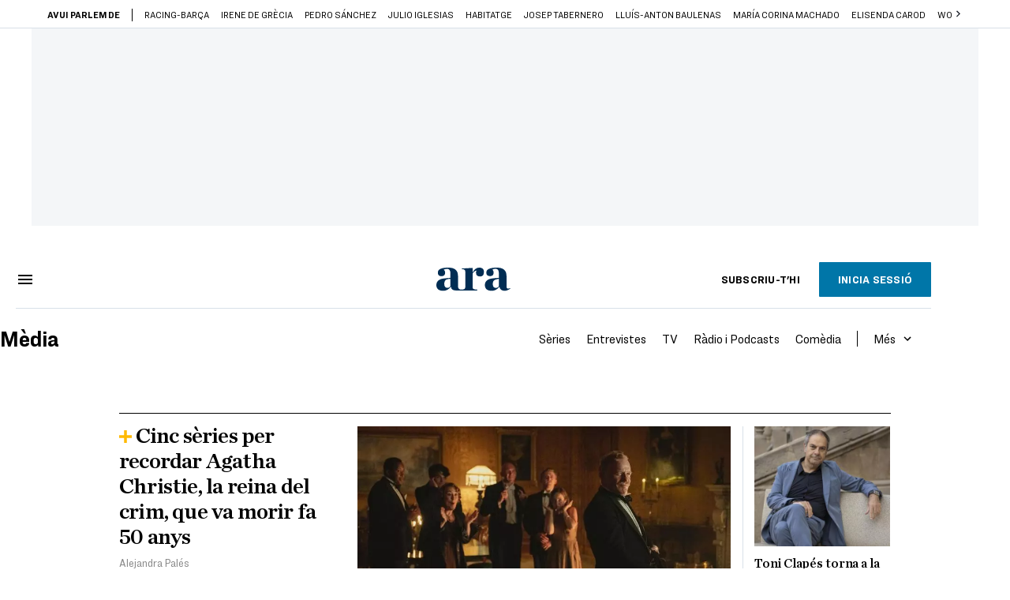

--- FILE ---
content_type: text/html; charset=UTF-8
request_url: https://www.ara.cat/media/
body_size: 42345
content:

<!doctype html>
<html lang="ca">
<head>
    <!-- bbnx generated at 2026-01-16T06:53:48+01:00 -->
            <title>Notícies i actualitat sobre Tecnologia i Televisió | Diari ARA</title>
    
    <meta name="description" content="Descobreix a la secció Mèdia de l&#039;ARA tot el que està passant a internet. Recomanacions i crítiques de les millors sèries i programes de televisió.">
            <link rel="canonical" href="https://www.ara.cat/media/">                    
    <link rel="manifest" href="/api/front/manifest.json">    <meta http-equiv="Content-Type" content="text/html; charset=UTF-8">    <meta name="generator" content="BBT bCube NX">    <meta name="publisher" content="Ara.cat">    <meta name="robots" content="index,follow,max-image-preview:large">    <link href="https://www.ara.cat/media/" rel="alternate" hreflang="x-default">    <link href="https://www.ara.cat/media/" rel="alternate" hreflang="ca">    <link href="https://es.ara.cat/media/" rel="alternate" hreflang="es">    <link href="https://en.ara.cat/media/" rel="alternate" hreflang="en">    <link rel="shortcut icon" href="https://static1.ara.cat/ara/public/file/2025/1222/08/favicon.ico" type="image/x-icon">    <link rel="shortcut icon" href="https://static1.ara.cat/ara/public/file/2025/1222/08/icon.png">    <link rel="apple-touch-icon" href="https://static1.ara.cat/ara/public/file/2025/1222/08/icon-2.png">                <meta name="generator" content="BBT bCube NX">
        <meta charset="UTF-8">
            <meta name="viewport" content="width=device-width, initial-scale=1">
        <meta http-equiv="X-UA-Compatible" content="ie=edge">
        <link rel="preload" href="/fonts/RingsideNarrow-Book.h-0e05984ddbe5643c7b447af83abcba73.woff2" as="font" type="font/woff2" crossorigin>
<link rel="preload" href="/fonts/RingsideNarrow-Bold.h-ad65441b64738f3ad6172d40daf4e6df.woff2" as="font" type="font/woff2" crossorigin>
<link rel="preload" href="/fonts/RingsideNarrow-Ultra.h-0173b7ada8aec22660c0de145c333a66.woff2" as="font" type="font/woff2" crossorigin>
<link rel="preload" href="/fonts/ChronicleTextG1-Roman-Pro.h-7b27c5929e7e09b36855449e9b3f8392.woff2" as="font" type="font/woff2" crossorigin>
<link rel="preload" href="/fonts/ChronicleTextG1-Italic-Pro.h-2fc91ed2d147dabe63f1bd89cb550b67.woff2" as="font" type="font/woff2" crossorigin>
<link rel="preload" href="/fonts/ChronicleTextG1-Semibd-Pro.h-fa26b5c8fa9cd7d742d314958788dea0.woff2" as="font" type="font/woff2" crossorigin>
<link rel="preload" href="/fonts/ChronicleTextG1-Bold-Pro.h-b782181c7fdb61196e1ee89b7246c730.woff2" as="font" type="font/woff2" crossorigin>
<link rel="preload" href="/fonts/ChronicleDeck-Roman.h-28764f86a4010c73c792699590bfe408.woff2" as="font" type="font/woff2" crossorigin>
<link rel="preload" href="/fonts/ChronicleDeck-Semibold.h-b0dd5b3a7be10bad96629a82ebb08820.woff2" as="font" type="font/woff2" crossorigin>
<link rel="preload" href="/fonts/ChronicleDeckCond-Semibold.h-0ddfd0d00660dc787823665f180c8697.woff2" as="font" type="font/woff2" crossorigin>

        <script type="application/ld+json">{"@context":"https:\/\/schema.org","@graph":[{"@type":"Organization","name":"Ara.cat","url":"https:\/\/www.ara.cat","logo":{"@type":"ImageObject","url":"https:\/\/www.ara.cat\/logos\/ara.svg","name":"Ara.cat"},"sameAs":["https:\/\/www.twitter.com\/diariARA","https:\/\/www.facebook.com\/diariARA","https:\/\/www.instagram.com\/diariara\/","https:\/\/t.me\/diariara","https:\/\/www.youtube.com\/c\/aracat","https:\/\/ca.wikipedia.org\/wiki\/Ara_(diari)","https:\/\/www.linkedin.com\/company\/diari-ara\/"]},{"@type":"WebSite","name":"Notícies i actualitat sobre Tecnologia i Televisió | Diari ARA","url":"https:\/\/www.ara.cat:443\/media"}]}</script>
                    <link rel="alternate" title="Mèdia" href="/rss/category/section/100900/" type="application/rss+xml" />
        <!-- appConfig global config -->
<script>
    window.appConfig = window.appConfig || {
        subscription: {
            url: 'https://subscripcions.ara.cat/',
            profileUrl: 'https://perfil.ara.cat',
            cardUrl: 'https://perfil.ara.cat/targeta',
            newsletterUrl: 'https://perfil.ara.cat'
        }
    };
</script>
                    

        <script type="module">
import { checkConsent } from 'https://assets.ara.cat/didomi/gdpr_simple.js'
const urlParams = new URLSearchParams(window.location.search)
	if (urlParams.get('channel') !== 'app') {
            document.addEventListener("DOMContentLoaded", (event) => {
            checkConsent()
});
}
</script>

<!-- Didomi CMP -->
    <script type="text/javascript">window.gdprAppliesGlobally=true;(function(){function a(e){if(!window.frames[e]){if(document.body&&document.body.firstChild){var t=document.body;var n=document.createElement("iframe");n.style.display="none";n.name=e;n.title=e;t.insertBefore(n,t.firstChild)}
        else{setTimeout(function(){a(e)},5)}}}function e(n,r,o,c,s){function e(e,t,n,a){if(typeof n!=="function"){return}if(!window[r]){window[r]=[]}var i=false;if(s){i=s(e,t,n)}if(!i){window[r].push({command:e,parameter:t,callback:n,version:a})}}e.stub=true;function t(a){if(!window[n]||window[n].stub!==true){return}if(!a.data){return}
            var i=typeof a.data==="string";var e;try{e=i?JSON.parse(a.data):a.data}catch(t){return}if(e[o]){var r=e[o];window[n](r.command,r.parameter,function(e,t){var n={};n[c]={returnValue:e,success:t,callId:r.callId};a.source.postMessage(i?JSON.stringify(n):n,"*")},r.version)}}
            if(typeof window[n]!=="function"){window[n]=e;if(window.addEventListener){window.addEventListener("message",t,false)}else{window.attachEvent("onmessage",t)}}}e("__tcfapi","__tcfapiBuffer","__tcfapiCall","__tcfapiReturn");a("__tcfapiLocator");(function(e){
            var t=document.createElement("script");t.id="spcloader";t.type="text/javascript";t.async=true;t.src="https://sdk.privacy-center.org/"+e+"/loader.js?target="+document.location.hostname;t.charset="utf-8";var n=document.getElementsByTagName("script")[0];n.parentNode.insertBefore(t,n)})("d20cb746-9cdd-461f-a57b-cd41f54fad65")})();</script>
    <!-- End Didomi CMP -->    <script>
        console.group(
            "%cNativeAppsDidomiSDK",
            "background-color: #e0005a ; color: #ffffff ; font-weight: bold ; padding: 4px ;"
        );
            console.log( "Enabled with value: 1");
        console.groupEnd();

        window.googletag = window.googletag || { cmd: [] };

            </script>
  
<script>
    window.adMap = {"networkCode":"21675759561","segmentation":{"pageType":"portadaseccion","contentType":"","sectionType":"section","section":"M\u00e8dia","subsection":"","contentId":"100900","topic":"","idioma":"ca","site":"ara","author":[],"tags":[]},"top":{"id":1000001,"slotType":"TOP","adUnitCode":"ara2020\/Top","visibleForSubscribers":true,"visibleForPremiumSubscribers":false},"content":[{"id":1000002,"slotType":"BANNER","adUnitCode":"ara2020\/Content1","visibleForSubscribers":true,"visibleForPremiumSubscribers":false},{"id":1000003,"slotType":"BANNER","adUnitCode":"ara2020\/Content2","visibleForSubscribers":true,"visibleForPremiumSubscribers":false},{"id":1000004,"slotType":"BANNER","adUnitCode":"ara2020\/Content3","visibleForSubscribers":true,"visibleForPremiumSubscribers":false},{"id":1000005,"slotType":"BANNER","adUnitCode":"ara2020\/Content4","visibleForSubscribers":true,"visibleForPremiumSubscribers":false},{"id":1000006,"slotType":"BANNER","adUnitCode":"ara2020\/Content5","visibleForSubscribers":true,"visibleForPremiumSubscribers":false},{"id":1000178,"slotType":"BANNER","adUnitCode":"ara2020\/Content6","visibleForSubscribers":false,"visibleForPremiumSubscribers":false},{"id":1000179,"slotType":"BANNER","adUnitCode":"ara2020\/Content7","visibleForSubscribers":false,"visibleForPremiumSubscribers":false},{"id":1000180,"slotType":"BANNER","adUnitCode":"ara2020\/Content8","visibleForSubscribers":false,"visibleForPremiumSubscribers":false}],"list":[{"id":1000009,"slotType":"BANNER","adUnitCode":"ara2020\/List1","visibleForSubscribers":true,"visibleForPremiumSubscribers":false},{"id":1000008,"slotType":"BANNER","adUnitCode":"ara2020\/List2","visibleForSubscribers":true,"visibleForPremiumSubscribers":false},{"id":1000007,"slotType":"BANNER","adUnitCode":"ara2020\/List3","visibleForSubscribers":true,"visibleForPremiumSubscribers":false},{"id":1000159,"slotType":"BANNER","adUnitCode":"ara2020\/List4","visibleForSubscribers":true,"visibleForPremiumSubscribers":false},{"id":1000160,"slotType":"BANNER","adUnitCode":"ara2020\/List5","visibleForSubscribers":true,"visibleForPremiumSubscribers":false},{"id":1000183,"slotType":"BANNER","adUnitCode":"ara2020\/List6","visibleForSubscribers":true,"visibleForPremiumSubscribers":false},{"id":1000184,"slotType":"BANNER","adUnitCode":"ara2020\/List7","visibleForSubscribers":true,"visibleForPremiumSubscribers":false},{"id":1000185,"slotType":"BANNER","adUnitCode":"ara2020\/List8","visibleForSubscribers":true,"visibleForPremiumSubscribers":false}],"home":[{"id":1000010,"slotType":"BANNER_HOME","adUnitCode":"ara2020\/Home1","visibleForSubscribers":true,"visibleForPremiumSubscribers":false},{"id":1000011,"slotType":"BANNER_HOME","adUnitCode":"ara2020\/Home2","visibleForSubscribers":true,"visibleForPremiumSubscribers":false},{"id":1000156,"slotType":"BANNER_HOME","adUnitCode":"ara2020\/HomeAutopromo1","visibleForSubscribers":false,"visibleForPremiumSubscribers":false},{"id":1000012,"slotType":"BANNER_HOME","adUnitCode":"ara2020\/Home3","visibleForSubscribers":true,"visibleForPremiumSubscribers":false},{"id":1000118,"slotType":"BANNER_HOME","adUnitCode":"ara2020\/Home4","visibleForSubscribers":true,"visibleForPremiumSubscribers":false},{"id":1000157,"slotType":"BANNER_HOME","adUnitCode":"ara2020\/HomeAutopromo2","visibleForSubscribers":false,"visibleForPremiumSubscribers":false},{"id":1000119,"slotType":"BANNER_HOME","adUnitCode":"ara2020\/Home5","visibleForSubscribers":true,"visibleForPremiumSubscribers":false},{"id":1000120,"slotType":"BANNER_HOME","adUnitCode":"ara2020\/Home6","visibleForSubscribers":true,"visibleForPremiumSubscribers":false},{"id":1000121,"slotType":"BANNER_HOME","adUnitCode":"ara2020\/Home7","visibleForSubscribers":true,"visibleForPremiumSubscribers":false},{"id":1000122,"slotType":"BANNER_HOME","adUnitCode":"ara2020\/Home8","visibleForSubscribers":true,"visibleForPremiumSubscribers":false},{"id":1000166,"slotType":"BANNER_HOME","adUnitCode":"ara2020\/Home9","visibleForSubscribers":true,"visibleForPremiumSubscribers":false},{"id":1000167,"slotType":"BANNER_HOME","adUnitCode":"ara2020\/Home10","visibleForSubscribers":true,"visibleForPremiumSubscribers":false},{"id":1000173,"slotType":"BANNER_HOME","adUnitCode":"ara2020\/Home11","visibleForSubscribers":true,"visibleForPremiumSubscribers":false},{"id":1000174,"slotType":"BANNER_HOME","adUnitCode":"ara2020\/Home12","visibleForSubscribers":true,"visibleForPremiumSubscribers":false}],"mateix":[{"id":1000013,"slotType":"RECTANGLE","adUnitCode":"ara2020\/Aramateix1","visibleForSubscribers":true,"visibleForPremiumSubscribers":false},{"id":1000014,"slotType":"RECTANGLE","adUnitCode":"ara2020\/Aramateix2","visibleForSubscribers":true,"visibleForPremiumSubscribers":false},{"id":1000015,"slotType":"RECTANGLE","adUnitCode":"ara2020\/Aramateix3","visibleForSubscribers":true,"visibleForPremiumSubscribers":false},{"id":1000123,"slotType":"RECTANGLE","adUnitCode":"ara2020\/Aramateix4","visibleForSubscribers":true,"visibleForPremiumSubscribers":false},{"id":1000124,"slotType":"RECTANGLE","adUnitCode":"ara2020\/Aramateix5","visibleForSubscribers":true,"visibleForPremiumSubscribers":false},{"id":1000175,"slotType":"RECTANGLE","adUnitCode":"ara2020\/Aramateix6","visibleForSubscribers":true,"visibleForPremiumSubscribers":false},{"id":1000176,"slotType":"RECTANGLE","adUnitCode":"ara2020\/Aramateix7","visibleForSubscribers":true,"visibleForPremiumSubscribers":false},{"id":1000177,"slotType":"RECTANGLE","adUnitCode":"ara2020\/Aramateix8","visibleForSubscribers":true,"visibleForPremiumSubscribers":false}],"ultimaHora":[{"id":1000207,"slotType":"BANNER","adUnitCode":"ara2020\/UltimaHora1","visibleForSubscribers":true,"visibleForPremiumSubscribers":false},{"id":1000206,"slotType":"BANNER","adUnitCode":"ara2020\/UltimaHora2","visibleForSubscribers":true,"visibleForPremiumSubscribers":false},{"id":1000208,"slotType":"BANNER","adUnitCode":"ara2020\/UltimaHora3","visibleForSubscribers":true,"visibleForPremiumSubscribers":false},{"id":1000209,"slotType":"BANNER","adUnitCode":"ara2020\/UltimaHora4","visibleForSubscribers":true,"visibleForPremiumSubscribers":false},{"id":1000210,"slotType":"BANNER","adUnitCode":"ara2020\/UltimaHora5","visibleForSubscribers":true,"visibleForPremiumSubscribers":false},{"id":1000211,"slotType":"BANNER","adUnitCode":"ara2020\/UltimaHora6","visibleForSubscribers":true,"visibleForPremiumSubscribers":false},{"id":1000212,"slotType":"BANNER","adUnitCode":"ara2020\/UltimaHora7","visibleForSubscribers":true,"visibleForPremiumSubscribers":false},{"id":1000213,"slotType":"BANNER","adUnitCode":"ara2020\/UltimaHora8","visibleForSubscribers":true,"visibleForPremiumSubscribers":false}],"ultimaHoraSticky":[{"id":1000214,"slotType":"BANNER","adUnitCode":"ara2020\/ultimahoraSticky","visibleForSubscribers":true,"visibleForPremiumSubscribers":false}],"comments":[{"id":1000018,"slotType":"RECTANGLE","adUnitCode":"ara2020\/Comments1","visibleForSubscribers":false,"visibleForPremiumSubscribers":false},{"id":1000017,"slotType":"RECTANGLE","adUnitCode":"ara2020\/Comments2","visibleForSubscribers":true,"visibleForPremiumSubscribers":false},{"id":1000016,"slotType":"RECTANGLE","adUnitCode":"ara2020\/Comments3","visibleForSubscribers":false,"visibleForPremiumSubscribers":false}],"contentAmp":[{"id":1000019,"slotType":"BANNER","adUnitCode":"ara2020\/ContentAmp1","visibleForSubscribers":true,"visibleForPremiumSubscribers":false},{"id":1000020,"slotType":"BANNER","adUnitCode":"ara2020\/ContentAmp2","visibleForSubscribers":true,"visibleForPremiumSubscribers":false},{"id":1000021,"slotType":"BANNER","adUnitCode":"ara2020\/ContentAmp3","visibleForSubscribers":true,"visibleForPremiumSubscribers":false},{"id":1000022,"slotType":"BANNER","adUnitCode":"ara2020\/ContentAmp4","visibleForSubscribers":true,"visibleForPremiumSubscribers":false},{"id":1000023,"slotType":"BANNER","adUnitCode":"ara2020\/ContentAmp5","visibleForSubscribers":true,"visibleForPremiumSubscribers":false},{"id":1000189,"slotType":"BANNER","adUnitCode":"ara2020\/ContentAmp6","visibleForSubscribers":true,"visibleForPremiumSubscribers":false},{"id":1000190,"slotType":"BANNER","adUnitCode":"ara2020\/ContentAmp7","visibleForSubscribers":true,"visibleForPremiumSubscribers":false},{"id":1000191,"slotType":"BANNER","adUnitCode":"ara2020\/ContentAmp8","visibleForSubscribers":true,"visibleForPremiumSubscribers":false}],"rightColumn":[],"bannerBottom":{"id":1000165,"slotType":"BANNER_BOTTOM","adUnitCode":"ara2020\/Bottom","visibleForSubscribers":false,"visibleForPremiumSubscribers":false},"rightColumnContent":[{"id":1000228,"slotType":"BANNER","adUnitCode":"ara2020\/ContentRight1","visibleForSubscribers":true,"visibleForPremiumSubscribers":false},{"id":1000229,"slotType":"BANNER","adUnitCode":"ara2020\/ContentRight2","visibleForSubscribers":true,"visibleForPremiumSubscribers":false},{"id":1000232,"slotType":"BANNER","adUnitCode":"ara2020\/ContentRight3","visibleForSubscribers":true,"visibleForPremiumSubscribers":false},{"id":1000233,"slotType":"BANNER","adUnitCode":"ara2020\/ContentRight4","visibleForSubscribers":true,"visibleForPremiumSubscribers":false},{"id":1000234,"slotType":"BANNER","adUnitCode":"ara2020\/ContentRight5","visibleForSubscribers":true,"visibleForPremiumSubscribers":false},{"id":1000235,"slotType":"BANNER","adUnitCode":"ara2020\/ContentRight6","visibleForSubscribers":true,"visibleForPremiumSubscribers":false},{"id":1000236,"slotType":"BANNER","adUnitCode":"ara2020\/ContentRight7","visibleForSubscribers":true,"visibleForPremiumSubscribers":false},{"id":1000237,"slotType":"BANNER","adUnitCode":"ara2020\/ContentRight8","visibleForSubscribers":true,"visibleForPremiumSubscribers":false}],"contentTop":{"id":1000227,"slotType":"TOP","adUnitCode":"ara2020\/ContentTop","visibleForSubscribers":true,"visibleForPremiumSubscribers":false},"sky":[{"id":1000230,"slotType":"BANNER","adUnitCode":"ara2020\/ContentSkyLeft","visibleForSubscribers":false,"visibleForPremiumSubscribers":false},{"id":1000231,"slotType":"BANNER","adUnitCode":"ara2020\/ContentSkyRight","visibleForSubscribers":false,"visibleForPremiumSubscribers":false}],"rightColumnList":[{"id":1000228,"slotType":"BANNER","adUnitCode":"ara2020\/ContentRight1","visibleForSubscribers":true,"visibleForPremiumSubscribers":false},{"id":1000229,"slotType":"BANNER","adUnitCode":"ara2020\/ContentRight2","visibleForSubscribers":true,"visibleForPremiumSubscribers":false},{"id":1000232,"slotType":"BANNER","adUnitCode":"ara2020\/ContentRight3","visibleForSubscribers":true,"visibleForPremiumSubscribers":false},{"id":1000233,"slotType":"BANNER","adUnitCode":"ara2020\/ContentRight4","visibleForSubscribers":true,"visibleForPremiumSubscribers":false},{"id":1000234,"slotType":"BANNER","adUnitCode":"ara2020\/ContentRight5","visibleForSubscribers":true,"visibleForPremiumSubscribers":false},{"id":1000235,"slotType":"BANNER","adUnitCode":"ara2020\/ContentRight6","visibleForSubscribers":true,"visibleForPremiumSubscribers":false},{"id":1000236,"slotType":"BANNER","adUnitCode":"ara2020\/ContentRight7","visibleForSubscribers":true,"visibleForPremiumSubscribers":false},{"id":1000237,"slotType":"BANNER","adUnitCode":"ara2020\/ContentRight8","visibleForSubscribers":true,"visibleForPremiumSubscribers":false}]} || [];
    window.adCategory = {"type":"section","name":"M\u00e8dia","normalizedName":"media","id":100900,"url":"https:\/\/www.ara.cat\/media\/","brandedContent":null,"menu":[{"link":{"text":"S\u00e8ries","title":"S\u00e8ries","href":"https:\/\/www.ara.cat\/media\/series\/","target":null,"rel":null},"children":[]},{"link":{"text":"Entrevistes","title":"Entrevistes","href":"https:\/\/www.ara.cat\/media\/entrevistes\/","target":null,"rel":null},"children":[]},{"link":{"text":"TV","title":"TV","href":"https:\/\/www.ara.cat\/media\/tv\/","target":null,"rel":null},"children":[]},{"link":{"text":"R\u00e0dio i Podcasts","title":"R\u00e0dio i Podcasts","href":"https:\/\/www.ara.cat\/media\/radio-podcasts\/","target":null,"rel":null},"children":[]},{"link":{"text":"Com\u00e8dia","title":"Com\u00e8dia","href":"https:\/\/www.ara.cat\/media\/comedia\/","target":null,"rel":null},"children":[]},{"link":{"text":"Xarxes Socials","title":"Xarxes Socials","href":"https:\/\/www.ara.cat\/media\/xarxes-socials\/","target":null,"rel":null},"children":[]},{"link":{"text":"Eurovisi\u00f3 2024","title":"Eurovisi\u00f3 2024","href":"https:\/\/www.ara.cat\/tema\/festival-eurovisio\/","target":null,"rel":null},"children":[]}],"mainColor":null,"lightColor":null,"mainImage":null,"lightImage":null} || [];
</script>
            
    <script>
window.paywall = {
    messages: [{"type":"regiwall","id":1004365,"title":"Benvingut a la comunitat del Criatures!","subtitle":"Crea un compte gratu\u00eft i gaudeix de 2 setmanes d\u2019acc\u00e9s il\u00b7limitat a tot el nostre contingut exclusiu. Sense comprom\u00eds ni lletra petita.","promoTag":"Oferta de benvinguda","price":"","priceCrossed":"","textAdvantage":"T'esperem amb moltes ganes!","ctaText":"Crea un compte gratu\u00eft","ctaUrl":"\/usuari\/register","cardsImages":false,"textLinkRates":"Ja tens un compte? Accedeix-hi","urlLinkRates":"\/usuari\/login","image":{"id":0,"url":"https:\/\/static1.ara.cat\/ara\/public\/file\/2023\/0201\/05\/criatures-logo-2-0-ceb6f5b-ceb6f5b-ceb6f5b.png","filesize":0},"paymentText":"","css":"","color":null,"remainingDaysText":null},{"type":"column-offer","promoCopy":"Aprofita aquesta oferta ara:","counter":"","id":1004366,"title":"Hi ha hagut un problema amb el pagament de la teva subscripci\u00f3","subtitle":"No volem que et perdis tot el contingut que tenim reservat per a tu. Per seguir gaudint dels nostres continguts exclusius, actualitza les teves dades banc\u00e0ries el m\u00e9s aviat possible","promoTag":"Oferta de benvinguda","price":"","priceCrossed":"","textAdvantage":"","ctaText":"Soluciona el problema","ctaUrl":"https:\/\/subscripcions.ara.cat\/portada\/digital-12m\/dades","cardsImages":true,"textLinkRates":"Descobreix totes les nostres tarifes","urlLinkRates":"https:\/\/subscripcions.ara.cat\/portada\/tarifes","image":null,"paymentText":"Paga amb la teva targeta o per domiciliaci\u00f3 banc\u00e0ria","css":"","color":null,"remainingDaysText":null},{"type":"blocking","id":1004367,"title":"Est\u00e0s intentant accedir a un contingut exclusiu del 'Criatures'","subtitle":"Ara et pots subscriure exclusivament al 'Criatures' per llegir sense l\u00edmits (i sense tab\u00fas) sobre criatures, crian\u00e7a o escola.","promoTag":"","price":"12 \u20ac\/any","priceCrossed":"24,99","textAdvantage":"50% de descompte","ctaText":"Subscriu-te al Criatures","ctaUrl":"https:\/\/subscripcio.ara.cat\/criatures","cardsImages":true,"textLinkRates":"Descobreix totes les nostres tarifes","urlLinkRates":"https:\/\/subscripcio.ara.cat\/","image":{"id":0,"url":"https:\/\/static1.ara.cat\/ara\/public\/file\/2023\/0201\/05\/criatures-logo-2-0-ceb6f5b-ceb6f5b-ceb6f5b.png","filesize":0},"paymentText":"Paga amb la teva targeta o per domiciliaci\u00f3 banc\u00e0ria","css":"","color":null,"remainingDaysText":null},{"type":"column-trial","promoCopy":"","id":1004368,"title":"Est\u00e0s gaudint d\u2019un contingut exclusiu del 'Criatures'","subtitle":"Ens entusiasma veure com aprofites la teva prova gratu\u00efta. Si el que t\u2019interessa s\u00f3n continguts del 'Criatures', t\u2019animem a subscriure-t\u2019hi exclusivament per molt poc.","promoTag":"Oferta -50% dte.","price":"1,99 \u20ac\/mes els 3 primers mesos","priceCrossed":"3,99","textAdvantage":"Cancel\u00b7la quan vulguis","ctaText":"Subscriu-te al Criatures","ctaUrl":"https:\/\/subscripcions.ara.cat\/promocions\/criatures\/dades","cardsImages":true,"textLinkRates":"Descobreix totes les nostres tarifes","urlLinkRates":"https:\/\/subscripcions.ara.cat\/portada\/tarifes","image":null,"paymentText":"Paga amb la teva targeta o per domiciliaci\u00f3 banc\u00e0ria","css":"","color":null,"remainingDaysText":null},{"type":"blocking-community","id":1004369,"title":"Preparat per portar la teva experi\u00e8ncia de lectura al nivell seg\u00fcent?","subtitle":"Millora la teva subscripci\u00f3 i descobreix el millor del que podem oferir.","promoTag":"-40% dte.","price":"4,99 \u20ac\/mes","priceCrossed":"9,99 \u20ac\/mes","textAdvantage":"Acc\u00e9s instantani","ctaText":"Millora la teva subscripci\u00f3","ctaUrl":"https:\/\/subscripcions.ara.cat\/promocions\/upgrade","cardsImages":true,"textLinkRates":"Descobreix totes les nostres tarifes","urlLinkRates":"https:\/\/subscripcions.ara.cat\/portada\/tarifes","image":{"id":0,"url":"https:\/\/static1.ara.cat\/ara\/public\/file\/2023\/0201\/05\/criatures-logo-2-0-ceb6f5b-ceb6f5b-ceb6f5b.png","filesize":0},"paymentText":"Paga amb la teva targeta o per domiciliaci\u00f3 banc\u00e0ria","css":"","color":null,"remainingDaysText":null},{"type":"regiwall","id":1004370,"title":"Benvingut a la comunitat del Criatures!","subtitle":"Crea un compte gratu\u00eft i gaudeix de 2 setmanes d\u2019acc\u00e9s il\u00b7limitat a tot el nostre contingut exclusiu. Sense comprom\u00eds ni lletra petita.","promoTag":"Oferta de benvinguda","price":"","priceCrossed":"","textAdvantage":"T'esperem amb moltes ganes!","ctaText":"Crea un compte gratu\u00eft","ctaUrl":"\/usuari\/register","cardsImages":false,"textLinkRates":"Ja tens un compte? Accedeix-hi","urlLinkRates":"\/usuari\/login","image":{"id":0,"url":"https:\/\/static1.ara.cat\/ara\/public\/file\/2023\/0201\/05\/frame-7460ff6.svg","filesize":0},"paymentText":"","css":"","color":null,"remainingDaysText":null},{"type":"login-register","id":1004371,"title":"Crea un compte gratu\u00eft o inicia sessi\u00f3","subtitle":"Fes-te un compte i et regalem dues setmanes de prova gratu\u00efta, amb acc\u00e9s digital il\u00b7limitat a tot el contingut.","promoTag":"","price":"","priceCrossed":"","textAdvantage":"T'esperem amb moltes ganes!","ctaText":"Crea un compte gratu\u00eft","ctaUrl":"\/usuari\/register","cardsImages":false,"textLinkRates":"Ja tens una subscripci\u00f3? Accedeix","urlLinkRates":"\/usuari\/login","image":null,"paymentText":"","css":"","color":null,"remainingDaysText":null},{"type":"column-offer","promoCopy":"","counter":"","id":1004372,"title":"Hi ha hagut un problema amb el pagament de la teva subscripci\u00f3","subtitle":"No volem que et perdis tot el contingut que tenim reservat per a tu. Per seguir gaudint dels nostres continguts exclusius, actualitza les teves dades banc\u00e0ries al m\u00e9s aviat possible","promoTag":"Actualitza les teves dades","price":"","priceCrossed":"","textAdvantage":"","ctaText":"Soluciona el problema","ctaUrl":"https:\/\/subscripcions.ara.cat\/portada\/pagament-pendent","cardsImages":true,"textLinkRates":"Actualitza les dades","urlLinkRates":"https:\/\/subscripcions.ara.cat\/portada\/pagament-pendent","image":null,"paymentText":"Paga amb la teva targeta o per domiciliaci\u00f3 banc\u00e0ria","css":"","color":null,"remainingDaysText":null},{"type":"blocking","id":1004373,"title":"Aquest article \u00e9s per a subscriptors","subtitle":"Llegeix el contingut i accedeix a tot l\u2019ARA: informaci\u00f3, an\u00e0lisi i opini\u00f3 amb periodisme lliure i comprom\u00e8s.","promoTag":"digital b\u00e0sica","price":"5,99 \u20ac\/mes","priceCrossed":"","textAdvantage":"Cancel\u00b7la quan vulguis","ctaText":"SUBSCRIU-T'HI","ctaUrl":"https:\/\/subscripcions.ara.cat\/promocions\/estandard-pw","cardsImages":true,"textLinkRates":"Descobreix totes les nostres tarifes","urlLinkRates":"https:\/\/subscripcio.ara.cat","image":null,"paymentText":"Paga amb la teva targeta o per domiciliaci\u00f3 banc\u00e0ria","css":"@media (width >= 640px) {\n.paywall-blocking .paywall-tag-price {\n        display: block;\n        margin: 0;\n        text-align: center;\n    }\n\n.paywall-blocking .paywall-price {\n    margin: 10px 20px 0;\n    display: flex;\n    justify-content: center;\n}\n}","color":null,"remainingDaysText":null},{"type":"column-trial","promoCopy":"","id":1004374,"title":"Est\u00e0s llegint aquest contingut gr\u00e0cies a la prova gratu\u00efta","subtitle":"Si ja saps que la informaci\u00f3 de qualitat t\u2019ajuda a prendre decisions amb criteri, aprofita ara l\u2019oferta abans que s'acabi el per\u00edode de prova.","promoTag":"Oferta limitada","price":"3 mesos per 9,99 \u20ac","priceCrossed":"","textAdvantage":"Cancel\u00b7la quan vulguis","ctaText":"SUBSCRIU-T'HI","ctaUrl":"https:\/\/subscripcions.ara.cat\/promocions\/oferta-benvinguda","cardsImages":true,"textLinkRates":"Descobreix totes les nostres tarifes","urlLinkRates":"https:\/\/subscripcions.ara.cat\/portada\/tarifes","image":null,"paymentText":"Paga amb la teva targeta o per domiciliaci\u00f3 banc\u00e0ria","css":"","color":null,"remainingDaysText":null},{"type":"blocking","id":1004375,"title":"Preparat per portar la teva experi\u00e8ncia de lectura al nivell seg\u00fcent?","subtitle":"Millora la teva subscripci\u00f3 i accedeix a tots els continguts.","promoTag":"-40% dte.","price":"4,99 \u20ac\/mes","priceCrossed":"9,99 \u20ac\/mes","textAdvantage":"Acc\u00e9s instantani","ctaText":"Millora la teva subscripci\u00f3","ctaUrl":"https:\/\/subscripcions.ara.cat\/promocions\/upgrade","cardsImages":true,"textLinkRates":"Descobreix totes les nostres tarifes","urlLinkRates":"https:\/\/subscripcions.ara.cat\/portada\/tarifes","image":null,"paymentText":"Paga amb la teva targeta o per domiciliaci\u00f3 banc\u00e0ria","css":"","color":null,"remainingDaysText":null},{"type":"blocking","id":1004376,"title":"Preparat per portar la teva experi\u00e8ncia de lectura al seg\u00fcent nivell?","subtitle":"Millora la teva subscripci\u00f3 i descobreix el millor del que podem oferir","promoTag":"-40% DTE.","price":"4,99 \u20ac\/mes","priceCrossed":"9,99 \u20ac","textAdvantage":"Acc\u00e9s instantani","ctaText":"SUBSCRIU-T'HI","ctaUrl":"https:\/\/subscripcions.ara.cat\/promocions\/upgrade","cardsImages":true,"textLinkRates":"Descobreix totes les nostres tarifes","urlLinkRates":"https:\/\/subscripcions.ara.cat\/portada\/tarifes","image":null,"paymentText":"Paga amb la teva targeta o per domiciliaci\u00f3 banc\u00e0ria","css":"","color":null,"remainingDaysText":null},{"type":"login-register","id":1004377,"title":"Crea un compte gratu\u00eft o inicia sessi\u00f3","subtitle":"Fes-te un compte i et regalem dues setmanes de prova gratu\u00efta, amb acc\u00e9s digital il\u00b7limitat a tot el contingut.","promoTag":"","price":"","priceCrossed":"","textAdvantage":"T'esperem amb moltes ganes!","ctaText":"Crea un compte gratu\u00eft","ctaUrl":"\/usuari\/register","cardsImages":false,"textLinkRates":"Ja tens un compte? Accedeix-hi","urlLinkRates":"\/usuari\/login","image":null,"paymentText":"","css":"","color":null,"remainingDaysText":null},{"type":"column-offer","promoCopy":"Aprofita aquesta oferta ara:","counter":"3","id":1004378,"title":"Aquest article \u00e9s per a subscriptors","subtitle":"Llegeix el contingut i accedeix a tot l\u2019ARA: informaci\u00f3, an\u00e0lisi i opini\u00f3 amb periodisme lliure i comprom\u00e8s.","promoTag":"digital b\u00e0sica","price":"5,99 \u20ac\/mes","priceCrossed":"","textAdvantage":"Cancel\u00b7la quan vulguis","ctaText":"SUBSCRIU-T'HI","ctaUrl":"https:\/\/subscripcions.ara.cat\/promocions\/estandard-pw","cardsImages":true,"textLinkRates":"Descobreix totes les nostres tarifes","urlLinkRates":"https:\/\/subscripcio.ara.cat","image":null,"paymentText":"Paga amb la teva targeta o per domiciliaci\u00f3 banc\u00e0ria","css":"","color":null,"remainingDaysText":null},{"type":"gift","id":0,"title":"T'han regalat poder accedir a aquest article! Gaudeix del contingut","subtitle":"Si vols llegir qualsevol article de manera il\u00b7limitada, subscriu-te","textLinkRates":"Descobreix totes les nostres tarifes","urlLinkRates":"https:\/\/subscripcions.ara.cat\/tarifes","image":null,"paymentText":"Paga amb la teva targeta o per domiciliaci\u00f3 banc\u00e0ria","css":"","color":null,"remainingDaysText":"Caduca d'aqu\u00ed %remainingDays% dies"},{"type":"gift-expired","promoCopy":"","id":1,"title":"Aquest regal ja ha caducat","subtitle":"Aquest article que et van regalar ja no est\u00e0 disponible. Si vols llegir l'actualitat de manera il\u00b7limitada, subscriu-te a l'ARA.","promoTag":"","price":"4,99\u20ac\/primer mes","priceCrossed":"9,99\u20ac","textAdvantage":"","ctaText":"Prova'ns ara","ctaUrl":"https:\/\/subscripcions.ara.cat\/tarifes","cardsImages":true,"textLinkRates":"Descobreix totes les nostres tarifes","urlLinkRates":"https:\/\/subscripcions.ara.cat\/tarifes","image":null,"paymentText":"Paga amb la teva targeta o per domiciliaci\u00f3 banc\u00e0ria","css":"","color":null,"remainingDaysText":null}],
};
</script>



            <style>:root {
                }
</style>
                <link href="/app-legacy.h-61ee3230b62a1a663f82.css" rel="stylesheet">
    <!-- Google Data Layer -->
<script>
window.dataLayer = window.dataLayer || [];
window.datalayerObject = {"site":"ara","pageType":"board","categoryType":"section","language":"ca"};
</script>
<!-- End Google Data Layer -->
    <link rel="dns-prefetch" href="https://www.googletagmanager.com">
<link rel="preconnect" href="https://www.googletagmanager.com" crossorigin />
<link rel="dns-prefetch" href="https://connect.facebook.net">
<link rel="preconnect" href="https://connect.facebook.net" crossorigin /> 
<link rel="dns-prefetch" href="https://www.google-analytics.com">
<link rel="preconnect" href="https://www.google-analytics.com" crossorigin />

<!-- Google Tag Manager -->
<script>(function(w,d,s,l,i){w[l]=w[l]||[];w[l].push({'gtm.start':
new Date().getTime(),event:'gtm.js'});var f=d.getElementsByTagName(s)[0],
j=d.createElement(s),dl=l!='dataLayer'?'&l='+l:'';j.async=true;j.src=
'https://www.googletagmanager.com/gtm.js?id='+i+dl;f.parentNode.insertBefore(j,f);
})(window,document,'script','dataLayer','GTM-M63PMSS');</script>
<!-- End Google Tag Manager -->

<script async src="https://ssm.codes/smart-tag/aracat-v2.js"></script>

<!-- Start VWO Async SmartCode -->
<link rel="preconnect" href="https://dev.visualwebsiteoptimizer.com" />
<script type='text/javascript' id='vwoCode'>
window._vwo_code ||
(function () {
var w=window,
d=document;
var account_id=682904,
version=2.2,
settings_tolerance=2000,
hide_element='',
hide_element_style = 'opacity:0 !important;filter:alpha(opacity=0) !important;background:none !important';
/* DO NOT EDIT BELOW THIS LINE */
if(f=!1,v=d.querySelector('#vwoCode'),cc={},-1<d.URL.indexOf('__vwo_disable__')||w._vwo_code)return;try{var e=JSON.parse(localStorage.getItem('_vwo_'+account_id+'_config'));cc=e&&'object'==typeof e?e:{}}catch(e){}function r(t){try{return decodeURIComponent(t)}catch(e){return t}}var s=function(){var e={combination:[],combinationChoose:[],split:[],exclude:[],uuid:null,consent:null,optOut:null},t=d.cookie||'';if(!t)return e;for(var n,i,o=/(?:^|;\s*)(?:(_vis_opt_exp_(\d+)_combi=([^;]*))|(_vis_opt_exp_(\d+)_combi_choose=([^;]*))|(_vis_opt_exp_(\d+)_split=([^:;]*))|(_vis_opt_exp_(\d+)_exclude=[^;]*)|(_vis_opt_out=([^;]*))|(_vwo_global_opt_out=[^;]*)|(_vwo_uuid=([^;]*))|(_vwo_consent=([^;]*)))/g;null!==(n=o.exec(t));)try{n[1]?e.combination.push({id:n[2],value:r(n[3])}):n[4]?e.combinationChoose.push({id:n[5],value:r(n[6])}):n[7]?e.split.push({id:n[8],value:r(n[9])}):n[10]?e.exclude.push({id:n[11]}):n[12]?e.optOut=r(n[13]):n[14]?e.optOut=!0:n[15]?e.uuid=r(n[16]):n[17]&&(i=r(n[18]),e.consent=i&&3<=i.length?i.substring(0,3):null)}catch(e){}return e}();function i(){var e=function(){if(w.VWO&&Array.isArray(w.VWO))for(var e=0;e<w.VWO.length;e++){var t=w.VWO[e];if(Array.isArray(t)&&('setVisitorId'===t[0]||'setSessionId'===t[0]))return!0}return!1}(),t='a='+account_id+'&u='+encodeURIComponent(w._vis_opt_url||d.URL)+'&vn='+version+'&ph=1'+('undefined'!=typeof platform?'&p='+platform:'')+'&st='+w.performance.now();e||((n=function(){var e,t=[],n={},i=w.VWO&&w.VWO.appliedCampaigns||{};for(e in i){var o=i[e]&&i[e].v;o&&(t.push(e+'-'+o+'-1'),n[e]=!0)}if(s&&s.combination)for(var r=0;r<s.combination.length;r++){var a=s.combination[r];n[a.id]||t.push(a.id+'-'+a.value)}return t.join('|')}())&&(t+='&c='+n),(n=function(){var e=[],t={};if(s&&s.combinationChoose)for(var n=0;n<s.combinationChoose.length;n++){var i=s.combinationChoose[n];e.push(i.id+'-'+i.value),t[i.id]=!0}if(s&&s.split)for(var o=0;o<s.split.length;o++)t[(i=s.split[o]).id]||e.push(i.id+'-'+i.value);return e.join('|')}())&&(t+='&cc='+n),(n=function(){var e={},t=[];if(w.VWO&&Array.isArray(w.VWO))for(var n=0;n<w.VWO.length;n++){var i=w.VWO[n];if(Array.isArray(i)&&'setVariation'===i[0]&&i[1]&&Array.isArray(i[1]))for(var o=0;o<i[1].length;o++){var r,a=i[1][o];a&&'object'==typeof a&&(r=a.e,a=a.v,r&&a&&(e[r]=a))}}for(r in e)t.push(r+'-'+e[r]);return t.join('|')}())&&(t+='&sv='+n)),s&&s.optOut&&(t+='&o='+s.optOut);var n=function(){var e=[],t={};if(s&&s.exclude)for(var n=0;n<s.exclude.length;n++){var i=s.exclude[n];t[i.id]||(e.push(i.id),t[i.id]=!0)}return e.join('|')}();return n&&(t+='&e='+n),s&&s.uuid&&(t+='&id='+s.uuid),s&&s.consent&&(t+='&consent='+s.consent),w.name&&-1<w.name.indexOf('_vis_preview')&&(t+='&pM=true'),w.VWO&&w.VWO.ed&&(t+='&ed='+w.VWO.ed),t}code={nonce:v&&v.nonce,library_tolerance:function(){return'undefined'!=typeof library_tolerance?library_tolerance:void 0},settings_tolerance:function(){return cc.sT||settings_tolerance},hide_element_style:function(){return'{'+(cc.hES||hide_element_style)+'}'},hide_element:function(){return performance.getEntriesByName('first-contentful-paint')[0]?'':'string'==typeof cc.hE?cc.hE:hide_element},getVersion:function(){return version},finish:function(e){var t;f||(f=!0,(t=d.getElementById('_vis_opt_path_hides'))&&t.parentNode.removeChild(t),e&&((new Image).src='https://dev.visualwebsiteoptimizer.com/ee.gif?a='+account_id+e))},finished:function(){return f},addScript:function(e){var t=d.createElement('script');t.type='text/javascript',e.src?t.src=e.src:t.text=e.text,v&&t.setAttribute('nonce',v.nonce),d.getElementsByTagName('head')[0].appendChild(t)},load:function(e,t){t=t||{};var n=new XMLHttpRequest;n.open('GET',e,!0),n.withCredentials=!t.dSC,n.responseType=t.responseType||'text',n.onload=function(){if(t.onloadCb)return t.onloadCb(n,e);200===n.status?_vwo_code.addScript({text:n.responseText}):_vwo_code.finish('&e=loading_failure:'+e)},n.onerror=function(){if(t.onerrorCb)return t.onerrorCb(e);_vwo_code.finish('&e=loading_failure:'+e)},n.send()},init:function(){var e,t=this.settings_tolerance();w._vwo_settings_timer=setTimeout(function(){_vwo_code.finish()},t),'body'!==this.hide_element()?(n=d.createElement('style'),e=(t=this.hide_element())?t+this.hide_element_style():'',t=d.getElementsByTagName('head')[0],n.setAttribute('id','_vis_opt_path_hides'),v&&n.setAttribute('nonce',v.nonce),n.setAttribute('type','text/css'),n.styleSheet?n.styleSheet.cssText=e:n.appendChild(d.createTextNode(e)),t.appendChild(n)):(n=d.getElementsByTagName('head')[0],(e=d.createElement('div')).style.cssText='z-index: 2147483647 !important;position: fixed !important;left: 0 !important;top: 0 !important;width: 100% !important;height: 100% !important;background: white !important;',e.setAttribute('id','_vis_opt_path_hides'),e.classList.add('_vis_hide_layer'),n.parentNode.insertBefore(e,n.nextSibling));var n='https://dev.visualwebsiteoptimizer.com/j.php?'+i();-1!==w.location.search.indexOf('_vwo_xhr')?this.addScript({src:n}):this.load(n+'&x=true',{l:1})}};w._vwo_code=code;code.init();})();
</script>
<!-- End VWO Async SmartCode -->    <link rel="modulepreload" href="/vendor.h-61ee3230b62a1a663f82.js" as="script">
            <link rel="modulepreload" href="/app-legacy.h-61ee3230b62a1a663f82.js" as="script">
    </head>

<body class="web-mode board">

<!-- Google Tag Manager (noscript) -->
<noscript><iframe src="https://www.googletagmanager.com/ns.html?id=GTM-M63PMSS"
height="0" width="0" style="display:none;visibility:hidden"></iframe></noscript>
<!-- End Google Tag Manager (noscript) -->
<style>
#app {
    max-width: 100vw;
}
</style>
<style>.board-branded  picture img.lazy{background-color:transparent !important;}
</style><div id="app" class="">
    <ara-dark-mode-init></ara-dark-mode-init>
    <page-variables
        :env="&quot;PRO&quot;"
        :site="{&quot;id&quot;:4,&quot;name&quot;:&quot;Ara.cat&quot;,&quot;alias&quot;:&quot;ara&quot;,&quot;url&quot;:&quot;https:\/\/www.ara.cat&quot;,&quot;staticUrl&quot;:null,&quot;scheme&quot;:&quot;https&quot;,&quot;mediaId&quot;:2}"
        :feature-flags="{&quot;CmsAuditLog.enabled&quot;:true,&quot;Feature.Paywall.Enabled&quot;:true,&quot;ManualContentIdInBoardsAndComposition.enabled&quot;:true,&quot;NativeAppsDidomiSDK&quot;:true,&quot;ShowLanguageToolFAB.Enabled&quot;:true}"
        :is-home="false"
        :running-in-showroom="false"
                    :site-card="{&quot;twitterAccount&quot;:&quot;diariARA&quot;,&quot;blueskyAccount&quot;:&quot;&quot;,&quot;facebookAccount&quot;:&quot;diariARA&quot;,&quot;instagramAccount&quot;:&quot;diariara\/&quot;,&quot;telegramAccount&quot;:&quot;diariara&quot;,&quot;youtubeAccount&quot;:&quot;aracat&quot;,&quot;wikipediaAccount&quot;:&quot;Ara_(diari)&quot;,&quot;linkedinAccount&quot;:&quot;diari-ara\/&quot;,&quot;jWPlayerUrl&quot;:&quot;https:\/\/static1.ara.cat\/public\/jwplayer\/8.9.3\/jwplayer.js&quot;,&quot;webErrorUrl&quot;:&quot;&quot;,&quot;alias&quot;:&quot;ara&quot;,&quot;name&quot;:&quot;Ara.cat&quot;,&quot;url&quot;:&quot;https:\/\/www.ara.cat&quot;,&quot;description&quot;:null,&quot;language&quot;:null,&quot;logoUrl&quot;:null,&quot;sameAsUrls&quot;:null,&quot;foundingDate&quot;:null}"
                :translation-urls="null"
        :preview="false"
    ></page-variables>
    <ara-modal-manager></ara-modal-manager>
                                                <ara-hot-topics :navigation="[{&quot;link&quot;:{&quot;text&quot;:&quot;Racing-Bar\u00e7a&quot;,&quot;title&quot;:&quot;Racing-Bar\u00e7a&quot;,&quot;href&quot;:&quot;https:\/\/www.ara.cat\/esports\/barca\/racing-barca-fc-barcelona-copa_1_5619234.html&quot;,&quot;target&quot;:null,&quot;rel&quot;:null},&quot;children&quot;:[]},{&quot;link&quot;:{&quot;text&quot;:&quot;Irene de Gr\u00e8cia&quot;,&quot;title&quot;:&quot;Irene de Gr\u00e8cia&quot;,&quot;href&quot;:&quot;https:\/\/www.ara.cat\/gent\/monarquies\/mor-irene-grecia-germana-reina-sofia_1_5618714.html&quot;,&quot;target&quot;:null,&quot;rel&quot;:null},&quot;children&quot;:[]},{&quot;link&quot;:{&quot;text&quot;:&quot;Pedro S\u00e1nchez&quot;,&quot;title&quot;:&quot;Pedro S\u00e1nchez&quot;,&quot;href&quot;:&quot;https:\/\/www.ara.cat\/economia\/sanchez-anuncia-creacio-d-fons-sobira-10-500-milions-provinents-dels-fons-europeus_1_5619077.html&quot;,&quot;target&quot;:null,&quot;rel&quot;:null},&quot;children&quot;:[]},{&quot;link&quot;:{&quot;text&quot;:&quot;Julio Iglesias&quot;,&quot;title&quot;:&quot;Julio Iglesias&quot;,&quot;href&quot;:&quot;https:\/\/www.ara.cat\/cultura\/musica\/pitjor-retrat-julio-iglesias-ell-mateix_1_5618037.html&quot;,&quot;target&quot;:null,&quot;rel&quot;:null},&quot;children&quot;:[]},{&quot;link&quot;:{&quot;text&quot;:&quot;Habitatge&quot;,&quot;title&quot;:&quot;Habitatge&quot;,&quot;href&quot;:&quot;https:\/\/www.ara.cat\/economia\/immobiliari\/l-edificacio-pisos-cau-crisi-l-habitatge_1_5618824.html&quot;,&quot;target&quot;:null,&quot;rel&quot;:null},&quot;children&quot;:[]},{&quot;link&quot;:{&quot;text&quot;:&quot;Josep Tabernero&quot;,&quot;title&quot;:&quot;Josep Tabernero&quot;,&quot;href&quot;:&quot;https:\/\/www.ara.cat\/societat\/justicia\/l-oncoleg-josep-tabernero-defensa-pere-mir-li-deixar-casa-baqueira-agraiment_1_5618931.html&quot;,&quot;target&quot;:null,&quot;rel&quot;:null},&quot;children&quot;:[]},{&quot;link&quot;:{&quot;text&quot;:&quot;Llu\u00eds-Anton Baulenas&quot;,&quot;title&quot;:&quot;Llu\u00eds-Anton Baulenas&quot;,&quot;href&quot;:&quot;https:\/\/llegim.ara.cat\/entrevistes\/lluis-anton-baulenas-pensava-arribar-jubilacio-tranquil-litat-no-pogut_128_5616876.html&quot;,&quot;target&quot;:null,&quot;rel&quot;:null},&quot;children&quot;:[]},{&quot;link&quot;:{&quot;text&quot;:&quot;Mar\u00eda Corina Machado&quot;,&quot;title&quot;:&quot;Mar\u00eda Corina Machado&quot;,&quot;href&quot;:&quot;https:\/\/www.ara.cat\/internacional\/estats-units\/maria-corina-machado-presenta-casa-blanca-cort-trump_1_5618803.html&quot;,&quot;target&quot;:null,&quot;rel&quot;:null},&quot;children&quot;:[]},{&quot;link&quot;:{&quot;text&quot;:&quot;Elisenda Carod&quot;,&quot;title&quot;:&quot;Elisenda Carod&quot;,&quot;href&quot;:&quot;https:\/\/www.ara.cat\/gent\/elisenda-carod-recorda-emocionada-passar-part-fill-segons-mes-horrorosos-meva-vida_1_5618663.html&quot;,&quot;target&quot;:null,&quot;rel&quot;:null},&quot;children&quot;:[]},{&quot;link&quot;:{&quot;text&quot;:&quot;Wordle en catal\u00e0&quot;,&quot;title&quot;:&quot;Wordle en catal\u00e0&quot;,&quot;href&quot;:&quot;https:\/\/jocs.ara.cat\/trobamot&quot;,&quot;target&quot;:null,&quot;rel&quot;:null},&quot;children&quot;:[]},{&quot;link&quot;:{&quot;text&quot;:&quot;Amagamots&quot;,&quot;title&quot;:&quot;Amagamots&quot;,&quot;href&quot;:&quot;https:\/\/jocs.ara.cat\/amagamots&quot;,&quot;target&quot;:null,&quot;rel&quot;:null},&quot;children&quot;:[]}]"></ara-hot-topics>

                                            
        
                                        <ara-advertising-position type="top"></ara-advertising-position>
                        
    
            


<div class="ara-header-container ">
    <ara-header inline-template>
        <header class="ara-header    "
                :class="{ sticky : this.sticky, open: this.openMenu, 'stickable': this.headerStickable, 'force-sticky': this.forceSticky }">

            <div class="ara-header-wrapper" style=" ">
                
                <div class="ara-menu-container" v-cloak>
                    <button class="ara-menu" @click="toggleMenu">
                        <span class="ara-icon tancar" v-if="this.openMenu">
                            <svg viewBox="0 0 14 14" version="1.1" xmlns="http://www.w3.org/2000/svg"><polygon points="14 1.41 12.59 0 7 5.59 1.41 0 0 1.41 5.59 7 0 12.59 1.41 14 7 8.41 12.59 14 14 12.59 8.41 7"></polygon></svg>

                        </span>
                        <span class="ara-icon burger" v-else>
                            <svg viewBox="0 0 18 12" version="1.1" xmlns="http://www.w3.org/2000/svg"><path d="M18,10 L18,12 L0,12 L0,10 L18,10 Z M18,5 L18,7 L0,7 L0,5 L18,5 Z M18,0 L18,2 L0,2 L0,0 L18,0 Z"></path></svg>

                        </span>
                    </button>
                </div>

                                                <div v-track:click="{category: 'header', action: 'click', label: 'logo'}"
                    class="ara-logo ara" title="">
                    <a href="https://www.ara.cat" title="Ara.cat">
                        <svg fill="#0076a8" width="129px" height="41px" viewBox="0 0 129 41" version="1.1" xmlns="http://www.w3.org/2000/svg" xmlns:xlink="http://www.w3.org/1999/xlink">
    <title>Ara</title>
    <path d="M43.7,38.1 L43.7,39.6 L34.6,39.6 C28.8,39.6 25.8,37.6 25.5,33.5 L25,33.5 C21.3,37.9 17,40.1 12.3,40.1 C4.1,40.1 0,36.8 0,30 C0,25.9 1.9,22.9 5.6,20.9 C7.3,19.9 9.4,19.2 12,18.9 C14.6,18.6 17.2,18.3 19.9,18.1 C22.6,17.9 24.1,17.8 24.5,17.8 L24.5,10.2 C24.5,4.8 22.6,2.1 18.9,2.1 C16.5,2.1 14.5,2.6 12.8,3.6 C14.5,5 15.3,6.6 15.3,8.7 C15.3,12.8 13.1,14.8 8.7,14.8 C4.6,14.8 2.6,12.8 2.6,8.7 C2.5,2.9 8.6,0 20.8,0 C32,0 37.6,4.7 37.6,14.2 L37.6,32 C37.6,36.1 39.6,38.1 43.7,38.1 Z M24.4,19.3 C20,19.6 17.1,20.5 15.8,21.8 C14.5,23.1 13.8,25.4 13.8,28.4 C13.8,32.8 15.7,35 19.4,35 C21.4,35 23.1,34 24.5,32 L24.5,19.3 L24.4,19.3 Z M43.7,39.6 L71.1,39.6 L71.1,38.1 C65.7,38.1 63,36.9 63,34.5 L63,10.2 C65.4,6.8 67.6,5.1 69.6,5.1 C69.6,5.4 69.5,6 69.3,6.9 C69.1,7.7 69,8.3 69,8.7 C69,13.1 71.4,15.3 76.1,15.3 C80.5,15.3 82.7,12.8 82.7,7.7 C82.7,2.6 80.1,0 74.7,0 C69.6,0 65.7,2.9 63,8.6 L63,0.5 L44.2,1.5 L44.2,2.5 C48.3,2.5 50.3,3.9 50.3,6.6 L50.3,34 C50.3,36.7 48.1,38.1 43.7,38.1 L43.7,39.6 Z M96.6,40.1 C101.3,40.1 105.6,37.9 109.3,33.5 L109.8,33.5 C110.8,37.9 113.9,40.1 118.9,40.1 C121.6,40.1 124.8,38.9 128.6,36.5 L128.1,35.5 C124,37.2 122,36.2 122,32.5 L122,14.2 C122,4.7 116.4,0 105.2,0 C93,0 86.9,2.9 86.9,8.6 C86.9,12.7 89.1,14.7 93.5,14.7 C97.6,14.7 99.6,12.7 99.6,8.6 C99.6,6.6 98.9,4.9 97.6,3.5 C99,2.5 100.8,2 103.2,2 C106.9,2 108.8,4.7 108.8,10.1 L108.8,17.7 C108.5,17.7 107,17.8 104.5,18 C102,18.2 99.3,18.4 96.6,18.8 C93.9,19.2 91.7,19.8 90,20.8 C86.3,22.8 84.4,25.9 84.4,29.9 C84.4,36.8 88.4,40.1 96.6,40.1 Z M103.7,35.1 C100,35.1 98.1,32.9 98.1,28.5 C98.1,25.5 98.9,23.3 100.4,22.1 C101.9,20.9 104.7,20 108.8,19.3 L108.8,32 C107.4,34.1 105.7,35.1 103.7,35.1 Z"></path>
</svg>

                    </a>
                </div>

                <ara-login login-text="Inicia sessió"
                       register-text="Registra&#039;t"
                       subscribe-text="Subscriu-t&#039;hi"
                       site-url="https://www.ara.cat"
                       >
                </ara-login>
                <ara-lang-selector :ca="caUrl" :ca-home="'https://www.ara.cat/'"
                                   :en="enUrl" :en-home="'https://en.ara.cat/'"
                                   :es="esUrl" :es-home="'https://es.ara.cat/'"
                                   :de="deUrl" :de-home="''">
                </ara-lang-selector>
            </div>
            <transition name="burger-transition">
                <div class="ara-burger" v-if="this.openMenu">
                    <div class="menu-search">
    <ara-search-input v-model="searchText" @enter="search"></ara-search-input>
</div>
<div class="ara-burger-wrapper">
    <nav class="menu-index">
        <ul>
                                                            <li>
                    <a v-track:click="{category: 'menu-desktop', action: 'click', label: &quot;Portada&quot;}"
                        href="https://www.ara.cat/" title="Portada"
                                                >Portada</a>
                </li>
                                                            <li>
                    <a v-track:click="{category: 'menu-desktop', action: 'click', label: &quot;\u00daltima hora&quot;}"
                        href="https://www.ara.cat/ultima-hora/" title="Última hora"
                                                >Última hora</a>
                </li>
                                                            <li>
                    <a v-track:click="{category: 'menu-desktop', action: 'click', label: &quot;Descobreix&quot;}"
                        href="https://www.ara.cat/descobreix/" title="Descobreix"
                                                >Descobreix</a>
                </li>
                                        <li>
                    <a v-track:click="{category: 'menu-desktop', action: 'click', label: 'Hemeroteca'}"
                        href="https://www.ara.cat/hemeroteca/" title="Hemeroteca">
                        <span class="paper">
                            <span class="paper-title">Edició paper</span>
                            <span class="paper-date">16/01/2026</span>
                        </span>
                        <img
                            loading="lazy"
                            class="board"
                            src="https://static1.ara.cat/clip/fb036d94-707f-4bac-9bfb-43ad5dfc8f46_source-aspect-ratio_200w_0.jpg"
                            alt=""
                        >
                    </a>
                </li>
                    </ul>
    </nav>
    <div class="menu-sections">
                                <nav class="menu-section">
                <span class="title">Seccions</span>
                <ul>
                                                                                            <li>
                            <a v-track:click="{category: 'menu-desktop', action: 'click', label: &quot;Opini\u00f3&quot;}"
                                href="https://www.ara.cat/opinio/" title="Opinió"
                                                                >Opinió</a>
                        </li>
                                                                                            <li>
                            <a v-track:click="{category: 'menu-desktop', action: 'click', label: &quot;Pol\u00edtica&quot;}"
                                href="https://www.ara.cat/politica/" title="Política"
                                                                >Política</a>
                        </li>
                                                                                            <li>
                            <a v-track:click="{category: 'menu-desktop', action: 'click', label: &quot;Internacional&quot;}"
                                href="https://www.ara.cat/internacional/" title="Internacional"
                                                                >Internacional</a>
                        </li>
                                                                                            <li>
                            <a v-track:click="{category: 'menu-desktop', action: 'click', label: &quot;Economia&quot;}"
                                href="https://www.ara.cat/economia/" title="Economia"
                                                                >Economia</a>
                        </li>
                                                                                            <li>
                            <a v-track:click="{category: 'menu-desktop', action: 'click', label: &quot;Societat&quot;}"
                                href="https://www.ara.cat/societat/" title="Societat"
                                                                >Societat</a>
                        </li>
                                                                                            <li>
                            <a v-track:click="{category: 'menu-desktop', action: 'click', label: &quot;Medi i Crisi clim\u00e0tica&quot;}"
                                href="https://www.ara.cat/medi-i-crisi-climatica/" title="Medi i Crisi climàtica"
                                                                >Medi i Crisi climàtica</a>
                        </li>
                                                                                            <li>
                            <a v-track:click="{category: 'menu-desktop', action: 'click', label: &quot;Ci\u00e8ncia&quot;}"
                                href="https://www.ara.cat/ciencia-medi-ambient/" title="Ciència"
                                                                >Ciència</a>
                        </li>
                                                                                            <li>
                            <a v-track:click="{category: 'menu-desktop', action: 'click', label: &quot;Cultura&quot;}"
                                href="https://www.ara.cat/cultura/" title="Cultura"
                                                                >Cultura</a>
                        </li>
                                                                                            <li>
                            <a v-track:click="{category: 'menu-desktop', action: 'click', label: &quot;Investigaci\u00f3&quot;}"
                                href="https://www.ara.cat/investigacio/" title="Investigació"
                                                                >Investigació</a>
                        </li>
                                                                                            <li>
                            <a v-track:click="{category: 'menu-desktop', action: 'click', label: &quot;Llengua&quot;}"
                                href="https://www.ara.cat/llengua/" title="Llengua"
                                                                >Llengua</a>
                        </li>
                                                                                            <li>
                            <a v-track:click="{category: 'menu-desktop', action: 'click', label: &quot;Esports&quot;}"
                                href="https://www.ara.cat/esports/" title="Esports"
                                                                >Esports</a>
                        </li>
                                                                                            <li>
                            <a v-track:click="{category: 'menu-desktop', action: 'click', label: &quot;M\u00e8dia&quot;}"
                                href="https://www.ara.cat/media/" title="Mèdia"
                                                                >Mèdia</a>
                        </li>
                                                                                            <li>
                            <a v-track:click="{category: 'menu-desktop', action: 'click', label: &quot;Feminismes&quot;}"
                                href="https://www.ara.cat/feminismes/" title="Feminismes"
                                                                >Feminismes</a>
                        </li>
                                                                                            <li>
                            <a v-track:click="{category: 'menu-desktop', action: 'click', label: &quot;Estils&quot;}"
                                href="https://www.ara.cat/estils/" title="Estils"
                                                                >Estils</a>
                        </li>
                                                                                            <li>
                            <a v-track:click="{category: 'menu-desktop', action: 'click', label: &quot;Gent&quot;}"
                                href="https://www.ara.cat/gent/" title="Gent"
                                                                >Gent</a>
                        </li>
                                                                                            <li>
                            <a v-track:click="{category: 'menu-desktop', action: 'click', label: &quot;La m\u00e9teo&quot;}"
                                href="https://meteo.ara.cat" title="La méteo"
                                                                >La méteo</a>
                        </li>
                                    </ul>
            </nav>
                                <nav class="menu-section">
                <span class="title">Magazins</span>
                <ul>
                                                                                            <li>
                            <a v-track:click="{category: 'menu-desktop', action: 'click', label: &quot;Diumenge&quot;}"
                                href="https://diumenge.ara.cat/" title="Diumenge"
                                                                >Diumenge</a>
                        </li>
                                                                                            <li>
                            <a v-track:click="{category: 'menu-desktop', action: 'click', label: &quot;Criatures&quot;}"
                                href="https://criatures.ara.cat/" title="Criatures"
                                                                >Criatures</a>
                        </li>
                                                                                            <li>
                            <a v-track:click="{category: 'menu-desktop', action: 'click', label: &quot;Empreses&quot;}"
                                href="https://empreses.ara.cat/" title="Empreses"
                                                                >Empreses</a>
                        </li>
                                                                                            <li>
                            <a v-track:click="{category: 'menu-desktop', action: 'click', label: &quot;Llegim&quot;}"
                                href="https://llegim.ara.cat/" title="Llegim"
                                                                >Llegim</a>
                        </li>
                                                                                            <li>
                            <a v-track:click="{category: 'menu-desktop', action: 'click', label: &quot;Mengem&quot;}"
                                href="https://mengem.ara.cat/" title="Mengem"
                                                                >Mengem</a>
                        </li>
                                                                                            <li>
                            <a v-track:click="{category: 'menu-desktop', action: 'click', label: &quot;Motor&quot;}"
                                href="https://motor.ara.cat/" title="Motor"
                                                                >Motor</a>
                        </li>
                                    </ul>
            </nav>
                                <nav class="menu-section">
                <span class="title">Multimèdia</span>
                <ul>
                                                                                            <li>
                            <a v-track:click="{category: 'menu-desktop', action: 'click', label: &quot;Podcast&quot;}"
                                href="https://www.ara.cat/podcasts.html" title="Podcast"
                                                                >Podcast</a>
                        </li>
                                                                                            <li>
                            <a v-track:click="{category: 'menu-desktop', action: 'click', label: &quot;Interactius&quot;}"
                                href="https://interactius.ara.cat/" title="Interactius"
                                                                >Interactius</a>
                        </li>
                                                                                            <li>
                            <a v-track:click="{category: 'menu-desktop', action: 'click', label: &quot;Ara Data&quot;}"
                                href="https://www.ara.cat/data/" title="Ara Data"
                                                                >Ara Data</a>
                        </li>
                                                                                            <li>
                            <a v-track:click="{category: 'menu-desktop', action: 'click', label: &quot;Ara Mirades&quot;}"
                                href="https://mirades.ara.cat/" title="Ara Mirades"
                                                                >Ara Mirades</a>
                        </li>
                                                                                            <li>
                            <a v-track:click="{category: 'menu-desktop', action: 'click', label: &quot;V\u00eddeo&quot;}"
                                href="https://www.ara.cat/videos/" title="Vídeo"
                                                                >Vídeo</a>
                        </li>
                                                                                            <li>
                            <a v-track:click="{category: 'menu-desktop', action: 'click', label: &quot;Foto&quot;}"
                                href="https://www.ara.cat/fotografies/" title="Foto"
                                                                >Foto</a>
                        </li>
                                                                                            <li>
                            <a v-track:click="{category: 'menu-desktop', action: 'click', label: &quot;Vinyetes&quot;}"
                                href="https://www.ara.cat/vinyetes/" title="Vinyetes"
                                                                >Vinyetes</a>
                        </li>
                                                                                            <li>
                            <a v-track:click="{category: 'menu-desktop', action: 'click', label: &quot;Dossiers&quot;}"
                                href="https://www.ara.cat/dossier/" title="Dossiers"
                                                                >Dossiers</a>
                        </li>
                                    </ul>
            </nav>
                                <nav class="menu-section">
                <span class="title">Serveis</span>
                <ul>
                                                                                            <li>
                            <a v-track:click="{category: 'menu-desktop', action: 'click', label: &quot;Botiga&quot;}"
                                href="https://botiga.ara.cat/" title="Botiga"
                                                                >Botiga</a>
                        </li>
                                                                                            <li>
                            <a v-track:click="{category: 'menu-desktop', action: 'click', label: &quot;Hemeroteca&quot;}"
                                href="https://www.ara.cat/hemeroteca/" title="Hemeroteca"
                                                                >Hemeroteca</a>
                        </li>
                                                                                            <li>
                            <a v-track:click="{category: 'menu-desktop', action: 'click', label: &quot;Newsletters&quot;}"
                                href="https://perfil.ara.cat/newsletters" title="Newsletters"
                                                                >Newsletters</a>
                        </li>
                                                                                            <li>
                            <a v-track:click="{category: 'menu-desktop', action: 'click', label: &quot;Trobamot&quot;}"
                                href="https://jocs.ara.cat/trobamot/" title="Trobamot"
                                                                >Trobamot</a>
                        </li>
                                                                                            <li>
                            <a v-track:click="{category: 'menu-desktop', action: 'click', label: &quot;Mots encreuats&quot;}"
                                href="https://jocs.ara.cat/motsencreuats" title="Mots encreuats"
                                                                >Mots encreuats</a>
                        </li>
                                                                                            <li>
                            <a v-track:click="{category: 'menu-desktop', action: 'click', label: &quot;Jocs&quot;}"
                                href="https://jocs.ara.cat" title="Jocs"
                                                                >Jocs</a>
                        </li>
                                                                                            <li>
                            <a v-track:click="{category: 'menu-desktop', action: 'click', label: &quot;Resultats electorals&quot;}"
                                href="https://eleccions.ara.cat" title="Resultats electorals"
                                                                >Resultats electorals</a>
                        </li>
                                    </ul>
            </nav>
                                <nav class="menu-section">
                <span class="title">La Veu del Lector</span>
                <ul>
                                                                                            <li>
                            <a v-track:click="{category: 'menu-desktop', action: 'click', label: &quot;Defensor del Lector&quot;}"
                                href="https://www.ara.cat/defensor-del-lector/" title="Defensor del Lector"
                                                                >Defensor del Lector</a>
                        </li>
                                                                                            <li>
                            <a v-track:click="{category: 'menu-desktop', action: 'click', label: &quot;B\u00fastia d&#039;investigaci\u00f3&quot;}"
                                href="https://www.ara.cat/investigacio.html" title="Bústia d&#039;investigació"
                                                                >Bústia d&#039;investigació</a>
                        </li>
                                                                                            <li>
                            <a v-track:click="{category: 'menu-desktop', action: 'click', label: &quot;Cartes a la directora&quot;}"
                                href="https://www.ara.cat/cartes/" title="Cartes a la directora"
                                                                >Cartes a la directora</a>
                        </li>
                                                                                            <li>
                            <a v-track:click="{category: 'menu-desktop', action: 'click', label: &quot;Club pr\u00e8mium&quot;}"
                                href="https://premium.ara.cat/" title="Club prèmium"
                                                                >Club prèmium</a>
                        </li>
                                                                                            <li>
                            <a v-track:click="{category: 'menu-desktop', action: 'click', label: &quot;Comunitat&quot;}"
                                href="https://www.ara.cat/comunitat/" title="Comunitat"
                                                                >Comunitat</a>
                        </li>
                                    </ul>
            </nav>
            </div>
    <div class="menu-footer">
        <div class="menu-editions">
            <span class="title">Edició</span>
                        <ara-menu-locations :locations="[{&quot;link&quot;:{&quot;text&quot;:&quot;Catalunya&quot;,&quot;title&quot;:&quot;Catalunya&quot;,&quot;href&quot;:&quot;https:\/\/www.ara.cat\/&quot;,&quot;target&quot;:null,&quot;rel&quot;:null},&quot;children&quot;:[]},{&quot;link&quot;:{&quot;text&quot;:&quot;Balears&quot;,&quot;title&quot;:&quot;Balears&quot;,&quot;href&quot;:&quot;https:\/\/www.arabalears.cat\/&quot;,&quot;target&quot;:null,&quot;rel&quot;:null},&quot;children&quot;:[]},{&quot;link&quot;:{&quot;text&quot;:&quot;Pa\u00eds Valenci\u00e0&quot;,&quot;title&quot;:&quot;Pa\u00eds Valenci\u00e0&quot;,&quot;href&quot;:&quot;https:\/\/www.ara.cat\/paisvalencia\/&quot;,&quot;target&quot;:null,&quot;rel&quot;:null},&quot;children&quot;:[]},{&quot;link&quot;:{&quot;text&quot;:&quot;Girona&quot;,&quot;title&quot;:&quot;Girona&quot;,&quot;href&quot;:&quot;https:\/\/www.ara.cat\/girona\/&quot;,&quot;target&quot;:null,&quot;rel&quot;:null},&quot;children&quot;:[]},{&quot;link&quot;:{&quot;text&quot;:&quot;Camp de Tarragona&quot;,&quot;title&quot;:&quot;Camp de Tarragona&quot;,&quot;href&quot;:&quot;https:\/\/www.ara.cat\/campdetarragona\/&quot;,&quot;target&quot;:null,&quot;rel&quot;:null},&quot;children&quot;:[]},{&quot;link&quot;:{&quot;text&quot;:&quot;Terres de Lleida&quot;,&quot;title&quot;:&quot;Terres de Lleida&quot;,&quot;href&quot;:&quot;https:\/\/www.ara.cat\/terresdelleida\/&quot;,&quot;target&quot;:null,&quot;rel&quot;:null},&quot;children&quot;:[]}]"></ara-menu-locations>
        </div>
                    <div class="menu-language">
                <span class="title">Idioma</span>
                <ul class="languages">
                                        <li :class="{ active: lang === 'ca' }">
                        <a href="https://www.ara.cat/"
                           v-track:click="{category: 'menu-desktop', action: 'click', label: 'cat'}"
                           class="lang" title="cat">Cat</a>
                    </li>
                                                            <li :class="{ active: lang === 'es' }">
                        <a href="https://es.ara.cat/"
                           v-track:click="{category: 'menu-desktop', action: 'click', label: 'cast'}"
                           class="lang" title="cast">Cast</a>
                    </li>
                                                            <li :class="{ active: lang === 'en' }">
                        <a href="https://en.ara.cat/"
                           v-track:click="{category: 'menu-desktop', action: 'click', label: 'eng'}"
                           class="lang" title="eng">Eng</a>
                    </li>
                                                        </ul>
            </div>
            </div>
</div>
                </div>
            </transition>
            <transition name="burger-transition">
                                <ara-burger-mobile v-if="menuMobile" :offset-top="offsetTop" :menu="{&quot;mainMenu&quot;:[{&quot;link&quot;:{&quot;text&quot;:&quot;Portada&quot;,&quot;title&quot;:&quot;Portada&quot;,&quot;href&quot;:&quot;https:\/\/www.ara.cat\/&quot;,&quot;target&quot;:null,&quot;rel&quot;:null},&quot;children&quot;:[]},{&quot;link&quot;:{&quot;text&quot;:&quot;\u00daltima hora&quot;,&quot;title&quot;:&quot;\u00daltima hora&quot;,&quot;href&quot;:&quot;https:\/\/www.ara.cat\/ultima-hora\/&quot;,&quot;target&quot;:null,&quot;rel&quot;:null},&quot;children&quot;:[]},{&quot;link&quot;:{&quot;text&quot;:&quot;Descobreix&quot;,&quot;title&quot;:&quot;Descobreix&quot;,&quot;href&quot;:&quot;https:\/\/www.ara.cat\/descobreix\/&quot;,&quot;target&quot;:null,&quot;rel&quot;:null},&quot;children&quot;:[]}],&quot;secondaryMenu&quot;:[{&quot;link&quot;:{&quot;text&quot;:&quot;Seccions&quot;,&quot;title&quot;:&quot;Seccions&quot;,&quot;href&quot;:&quot;&quot;,&quot;target&quot;:null,&quot;rel&quot;:null},&quot;children&quot;:[{&quot;link&quot;:{&quot;text&quot;:&quot;Opini\u00f3&quot;,&quot;title&quot;:&quot;Opini\u00f3&quot;,&quot;href&quot;:&quot;https:\/\/www.ara.cat\/opinio\/&quot;,&quot;target&quot;:null,&quot;rel&quot;:null},&quot;children&quot;:[]},{&quot;link&quot;:{&quot;text&quot;:&quot;Pol\u00edtica&quot;,&quot;title&quot;:&quot;Pol\u00edtica&quot;,&quot;href&quot;:&quot;https:\/\/www.ara.cat\/politica\/&quot;,&quot;target&quot;:null,&quot;rel&quot;:null},&quot;children&quot;:[]},{&quot;link&quot;:{&quot;text&quot;:&quot;Internacional&quot;,&quot;title&quot;:&quot;Internacional&quot;,&quot;href&quot;:&quot;https:\/\/www.ara.cat\/internacional\/&quot;,&quot;target&quot;:null,&quot;rel&quot;:null},&quot;children&quot;:[]},{&quot;link&quot;:{&quot;text&quot;:&quot;Economia&quot;,&quot;title&quot;:&quot;Economia&quot;,&quot;href&quot;:&quot;https:\/\/www.ara.cat\/economia\/&quot;,&quot;target&quot;:null,&quot;rel&quot;:null},&quot;children&quot;:[]},{&quot;link&quot;:{&quot;text&quot;:&quot;Societat&quot;,&quot;title&quot;:&quot;Societat&quot;,&quot;href&quot;:&quot;https:\/\/www.ara.cat\/societat\/&quot;,&quot;target&quot;:null,&quot;rel&quot;:null},&quot;children&quot;:[]},{&quot;link&quot;:{&quot;text&quot;:&quot;Medi i Crisi clim\u00e0tica&quot;,&quot;title&quot;:&quot;Medi i Crisi clim\u00e0tica&quot;,&quot;href&quot;:&quot;https:\/\/www.ara.cat\/medi-i-crisi-climatica\/&quot;,&quot;target&quot;:null,&quot;rel&quot;:null},&quot;children&quot;:[]},{&quot;link&quot;:{&quot;text&quot;:&quot;Ci\u00e8ncia&quot;,&quot;title&quot;:&quot;Ci\u00e8ncia&quot;,&quot;href&quot;:&quot;https:\/\/www.ara.cat\/ciencia-medi-ambient\/&quot;,&quot;target&quot;:null,&quot;rel&quot;:null},&quot;children&quot;:[]},{&quot;link&quot;:{&quot;text&quot;:&quot;Cultura&quot;,&quot;title&quot;:&quot;Cultura&quot;,&quot;href&quot;:&quot;https:\/\/www.ara.cat\/cultura\/&quot;,&quot;target&quot;:null,&quot;rel&quot;:null},&quot;children&quot;:[]},{&quot;link&quot;:{&quot;text&quot;:&quot;Investigaci\u00f3&quot;,&quot;title&quot;:&quot;Investigaci\u00f3&quot;,&quot;href&quot;:&quot;https:\/\/www.ara.cat\/investigacio\/&quot;,&quot;target&quot;:null,&quot;rel&quot;:null},&quot;children&quot;:[]},{&quot;link&quot;:{&quot;text&quot;:&quot;Llengua&quot;,&quot;title&quot;:&quot;Llengua&quot;,&quot;href&quot;:&quot;https:\/\/www.ara.cat\/llengua\/&quot;,&quot;target&quot;:null,&quot;rel&quot;:null},&quot;children&quot;:[]},{&quot;link&quot;:{&quot;text&quot;:&quot;Esports&quot;,&quot;title&quot;:&quot;Esports&quot;,&quot;href&quot;:&quot;https:\/\/www.ara.cat\/esports\/&quot;,&quot;target&quot;:null,&quot;rel&quot;:null},&quot;children&quot;:[]},{&quot;link&quot;:{&quot;text&quot;:&quot;M\u00e8dia&quot;,&quot;title&quot;:&quot;M\u00e8dia&quot;,&quot;href&quot;:&quot;https:\/\/www.ara.cat\/media\/&quot;,&quot;target&quot;:null,&quot;rel&quot;:null},&quot;children&quot;:[]},{&quot;link&quot;:{&quot;text&quot;:&quot;Feminismes&quot;,&quot;title&quot;:&quot;Feminismes&quot;,&quot;href&quot;:&quot;https:\/\/www.ara.cat\/feminismes\/&quot;,&quot;target&quot;:null,&quot;rel&quot;:null},&quot;children&quot;:[]},{&quot;link&quot;:{&quot;text&quot;:&quot;Estils&quot;,&quot;title&quot;:&quot;Estils&quot;,&quot;href&quot;:&quot;https:\/\/www.ara.cat\/estils\/&quot;,&quot;target&quot;:null,&quot;rel&quot;:null},&quot;children&quot;:[]},{&quot;link&quot;:{&quot;text&quot;:&quot;Gent&quot;,&quot;title&quot;:&quot;Gent&quot;,&quot;href&quot;:&quot;https:\/\/www.ara.cat\/gent\/&quot;,&quot;target&quot;:null,&quot;rel&quot;:null},&quot;children&quot;:[]},{&quot;link&quot;:{&quot;text&quot;:&quot;La m\u00e9teo&quot;,&quot;title&quot;:&quot;La m\u00e9teo&quot;,&quot;href&quot;:&quot;https:\/\/meteo.ara.cat&quot;,&quot;target&quot;:null,&quot;rel&quot;:null},&quot;children&quot;:[]}]},{&quot;link&quot;:{&quot;text&quot;:&quot;Magazins&quot;,&quot;title&quot;:&quot;Magazins&quot;,&quot;href&quot;:&quot;&quot;,&quot;target&quot;:null,&quot;rel&quot;:null},&quot;children&quot;:[{&quot;link&quot;:{&quot;text&quot;:&quot;Diumenge&quot;,&quot;title&quot;:&quot;Diumenge&quot;,&quot;href&quot;:&quot;https:\/\/diumenge.ara.cat\/&quot;,&quot;target&quot;:null,&quot;rel&quot;:null},&quot;children&quot;:[]},{&quot;link&quot;:{&quot;text&quot;:&quot;Criatures&quot;,&quot;title&quot;:&quot;Criatures&quot;,&quot;href&quot;:&quot;https:\/\/criatures.ara.cat\/&quot;,&quot;target&quot;:null,&quot;rel&quot;:null},&quot;children&quot;:[]},{&quot;link&quot;:{&quot;text&quot;:&quot;Empreses&quot;,&quot;title&quot;:&quot;Empreses&quot;,&quot;href&quot;:&quot;https:\/\/empreses.ara.cat\/&quot;,&quot;target&quot;:null,&quot;rel&quot;:null},&quot;children&quot;:[]},{&quot;link&quot;:{&quot;text&quot;:&quot;Llegim&quot;,&quot;title&quot;:&quot;Llegim&quot;,&quot;href&quot;:&quot;https:\/\/llegim.ara.cat\/&quot;,&quot;target&quot;:null,&quot;rel&quot;:null},&quot;children&quot;:[]},{&quot;link&quot;:{&quot;text&quot;:&quot;Mengem&quot;,&quot;title&quot;:&quot;Mengem&quot;,&quot;href&quot;:&quot;https:\/\/mengem.ara.cat\/&quot;,&quot;target&quot;:null,&quot;rel&quot;:null},&quot;children&quot;:[]},{&quot;link&quot;:{&quot;text&quot;:&quot;Motor&quot;,&quot;title&quot;:&quot;Motor&quot;,&quot;href&quot;:&quot;https:\/\/motor.ara.cat\/&quot;,&quot;target&quot;:null,&quot;rel&quot;:null},&quot;children&quot;:[]}]},{&quot;link&quot;:{&quot;text&quot;:&quot;Multim\u00e8dia&quot;,&quot;title&quot;:&quot;Multim\u00e8dia&quot;,&quot;href&quot;:&quot;&quot;,&quot;target&quot;:null,&quot;rel&quot;:null},&quot;children&quot;:[{&quot;link&quot;:{&quot;text&quot;:&quot;Podcast&quot;,&quot;title&quot;:&quot;Podcast&quot;,&quot;href&quot;:&quot;https:\/\/www.ara.cat\/podcasts.html&quot;,&quot;target&quot;:null,&quot;rel&quot;:null},&quot;children&quot;:[]},{&quot;link&quot;:{&quot;text&quot;:&quot;Interactius&quot;,&quot;title&quot;:&quot;Interactius&quot;,&quot;href&quot;:&quot;https:\/\/interactius.ara.cat\/&quot;,&quot;target&quot;:null,&quot;rel&quot;:null},&quot;children&quot;:[]},{&quot;link&quot;:{&quot;text&quot;:&quot;Ara Data&quot;,&quot;title&quot;:&quot;Ara Data&quot;,&quot;href&quot;:&quot;https:\/\/www.ara.cat\/data\/&quot;,&quot;target&quot;:null,&quot;rel&quot;:null},&quot;children&quot;:[]},{&quot;link&quot;:{&quot;text&quot;:&quot;Ara Mirades&quot;,&quot;title&quot;:&quot;Ara Mirades&quot;,&quot;href&quot;:&quot;https:\/\/mirades.ara.cat\/&quot;,&quot;target&quot;:null,&quot;rel&quot;:null},&quot;children&quot;:[]},{&quot;link&quot;:{&quot;text&quot;:&quot;V\u00eddeo&quot;,&quot;title&quot;:&quot;V\u00eddeo&quot;,&quot;href&quot;:&quot;https:\/\/www.ara.cat\/videos\/&quot;,&quot;target&quot;:null,&quot;rel&quot;:null},&quot;children&quot;:[]},{&quot;link&quot;:{&quot;text&quot;:&quot;Foto&quot;,&quot;title&quot;:&quot;Foto&quot;,&quot;href&quot;:&quot;https:\/\/www.ara.cat\/fotografies\/&quot;,&quot;target&quot;:null,&quot;rel&quot;:null},&quot;children&quot;:[]},{&quot;link&quot;:{&quot;text&quot;:&quot;Vinyetes&quot;,&quot;title&quot;:&quot;Vinyetes&quot;,&quot;href&quot;:&quot;https:\/\/www.ara.cat\/vinyetes\/&quot;,&quot;target&quot;:null,&quot;rel&quot;:null},&quot;children&quot;:[]},{&quot;link&quot;:{&quot;text&quot;:&quot;Dossiers&quot;,&quot;title&quot;:&quot;Dossiers&quot;,&quot;href&quot;:&quot;https:\/\/www.ara.cat\/dossier\/&quot;,&quot;target&quot;:null,&quot;rel&quot;:null},&quot;children&quot;:[]}]},{&quot;link&quot;:{&quot;text&quot;:&quot;Serveis&quot;,&quot;title&quot;:&quot;Serveis&quot;,&quot;href&quot;:&quot;&quot;,&quot;target&quot;:null,&quot;rel&quot;:null},&quot;children&quot;:[{&quot;link&quot;:{&quot;text&quot;:&quot;Botiga&quot;,&quot;title&quot;:&quot;Botiga&quot;,&quot;href&quot;:&quot;https:\/\/botiga.ara.cat\/&quot;,&quot;target&quot;:null,&quot;rel&quot;:null},&quot;children&quot;:[]},{&quot;link&quot;:{&quot;text&quot;:&quot;Hemeroteca&quot;,&quot;title&quot;:&quot;Hemeroteca&quot;,&quot;href&quot;:&quot;https:\/\/www.ara.cat\/hemeroteca\/&quot;,&quot;target&quot;:null,&quot;rel&quot;:null},&quot;children&quot;:[]},{&quot;link&quot;:{&quot;text&quot;:&quot;Newsletters&quot;,&quot;title&quot;:&quot;Newsletters&quot;,&quot;href&quot;:&quot;https:\/\/perfil.ara.cat\/newsletters&quot;,&quot;target&quot;:null,&quot;rel&quot;:null},&quot;children&quot;:[]},{&quot;link&quot;:{&quot;text&quot;:&quot;Trobamot&quot;,&quot;title&quot;:&quot;Trobamot&quot;,&quot;href&quot;:&quot;https:\/\/jocs.ara.cat\/trobamot\/&quot;,&quot;target&quot;:null,&quot;rel&quot;:null},&quot;children&quot;:[]},{&quot;link&quot;:{&quot;text&quot;:&quot;Mots encreuats&quot;,&quot;title&quot;:&quot;Mots encreuats&quot;,&quot;href&quot;:&quot;https:\/\/jocs.ara.cat\/motsencreuats&quot;,&quot;target&quot;:null,&quot;rel&quot;:null},&quot;children&quot;:[]},{&quot;link&quot;:{&quot;text&quot;:&quot;Jocs&quot;,&quot;title&quot;:&quot;Jocs&quot;,&quot;href&quot;:&quot;https:\/\/jocs.ara.cat&quot;,&quot;target&quot;:null,&quot;rel&quot;:null},&quot;children&quot;:[]},{&quot;link&quot;:{&quot;text&quot;:&quot;Resultats electorals&quot;,&quot;title&quot;:&quot;Resultats electorals&quot;,&quot;href&quot;:&quot;https:\/\/eleccions.ara.cat&quot;,&quot;target&quot;:null,&quot;rel&quot;:null},&quot;children&quot;:[]}]},{&quot;link&quot;:{&quot;text&quot;:&quot;La Veu del Lector&quot;,&quot;title&quot;:&quot;La Veu del Lector&quot;,&quot;href&quot;:&quot;&quot;,&quot;target&quot;:null,&quot;rel&quot;:null},&quot;children&quot;:[{&quot;link&quot;:{&quot;text&quot;:&quot;Defensor del Lector&quot;,&quot;title&quot;:&quot;Defensor del Lector&quot;,&quot;href&quot;:&quot;https:\/\/www.ara.cat\/defensor-del-lector\/&quot;,&quot;target&quot;:null,&quot;rel&quot;:null},&quot;children&quot;:[]},{&quot;link&quot;:{&quot;text&quot;:&quot;B\u00fastia d&#039;investigaci\u00f3&quot;,&quot;title&quot;:&quot;B\u00fastia d&#039;investigaci\u00f3&quot;,&quot;href&quot;:&quot;https:\/\/www.ara.cat\/investigacio.html&quot;,&quot;target&quot;:null,&quot;rel&quot;:null},&quot;children&quot;:[]},{&quot;link&quot;:{&quot;text&quot;:&quot;Cartes a la directora&quot;,&quot;title&quot;:&quot;Cartes a la directora&quot;,&quot;href&quot;:&quot;https:\/\/www.ara.cat\/cartes\/&quot;,&quot;target&quot;:null,&quot;rel&quot;:null},&quot;children&quot;:[]},{&quot;link&quot;:{&quot;text&quot;:&quot;Club pr\u00e8mium&quot;,&quot;title&quot;:&quot;Club pr\u00e8mium&quot;,&quot;href&quot;:&quot;https:\/\/premium.ara.cat\/&quot;,&quot;target&quot;:null,&quot;rel&quot;:null},&quot;children&quot;:[]},{&quot;link&quot;:{&quot;text&quot;:&quot;Comunitat&quot;,&quot;title&quot;:&quot;Comunitat&quot;,&quot;href&quot;:&quot;https:\/\/www.ara.cat\/comunitat\/&quot;,&quot;target&quot;:null,&quot;rel&quot;:null},&quot;children&quot;:[]}]}],&quot;editionsMenu&quot;:[{&quot;link&quot;:{&quot;text&quot;:&quot;Catalunya&quot;,&quot;title&quot;:&quot;Catalunya&quot;,&quot;href&quot;:&quot;https:\/\/www.ara.cat\/&quot;,&quot;target&quot;:null,&quot;rel&quot;:null},&quot;children&quot;:[]},{&quot;link&quot;:{&quot;text&quot;:&quot;Balears&quot;,&quot;title&quot;:&quot;Balears&quot;,&quot;href&quot;:&quot;https:\/\/www.arabalears.cat\/&quot;,&quot;target&quot;:null,&quot;rel&quot;:null},&quot;children&quot;:[]},{&quot;link&quot;:{&quot;text&quot;:&quot;Pa\u00eds Valenci\u00e0&quot;,&quot;title&quot;:&quot;Pa\u00eds Valenci\u00e0&quot;,&quot;href&quot;:&quot;https:\/\/www.ara.cat\/paisvalencia\/&quot;,&quot;target&quot;:null,&quot;rel&quot;:null},&quot;children&quot;:[]},{&quot;link&quot;:{&quot;text&quot;:&quot;Girona&quot;,&quot;title&quot;:&quot;Girona&quot;,&quot;href&quot;:&quot;https:\/\/www.ara.cat\/girona\/&quot;,&quot;target&quot;:null,&quot;rel&quot;:null},&quot;children&quot;:[]},{&quot;link&quot;:{&quot;text&quot;:&quot;Camp de Tarragona&quot;,&quot;title&quot;:&quot;Camp de Tarragona&quot;,&quot;href&quot;:&quot;https:\/\/www.ara.cat\/campdetarragona\/&quot;,&quot;target&quot;:null,&quot;rel&quot;:null},&quot;children&quot;:[]},{&quot;link&quot;:{&quot;text&quot;:&quot;Terres de Lleida&quot;,&quot;title&quot;:&quot;Terres de Lleida&quot;,&quot;href&quot;:&quot;https:\/\/www.ara.cat\/terresdelleida\/&quot;,&quot;target&quot;:null,&quot;rel&quot;:null},&quot;children&quot;:[]}],&quot;idiomsMenu&quot;:[{&quot;link&quot;:{&quot;text&quot;:&quot;Catal\u00e0&quot;,&quot;title&quot;:&quot;Catal\u00e0&quot;,&quot;href&quot;:&quot;https:\/\/www.ara.cat\/&quot;,&quot;target&quot;:null,&quot;rel&quot;:null},&quot;children&quot;:[]},{&quot;link&quot;:{&quot;text&quot;:&quot;Castell\u00e0&quot;,&quot;title&quot;:&quot;Castell\u00e0&quot;,&quot;href&quot;:&quot;https:\/\/es.ara.cat\/&quot;,&quot;target&quot;:null,&quot;rel&quot;:null},&quot;children&quot;:[]},{&quot;link&quot;:{&quot;text&quot;:&quot;Angl\u00e8s&quot;,&quot;title&quot;:&quot;Angl\u00e8s&quot;,&quot;href&quot;:&quot;https:\/\/en.ara.cat\/&quot;,&quot;target&quot;:null,&quot;rel&quot;:null},&quot;children&quot;:[]}],&quot;caHomeUrl&quot;:&quot;https:\/\/www.ara.cat\/&quot;,&quot;esHomeUrl&quot;:&quot;https:\/\/es.ara.cat\/&quot;,&quot;enHomeUrl&quot;:&quot;https:\/\/en.ara.cat\/&quot;,&quot;deHomeUrl&quot;:&quot;&quot;,&quot;publication&quot;:{&quot;id&quot;:5619303,&quot;image&quot;:{&quot;width&quot;:750,&quot;height&quot;:1015,&quot;id&quot;:0,&quot;url&quot;:&quot;https:\/\/static1.ara.cat\/clip\/fb036d94-707f-4bac-9bfb-43ad5dfc8f46_source-aspect-ratio_default_0.jpg&quot;,&quot;alt&quot;:&quot;&quot;,&quot;mimeType&quot;:&quot;image\/jpeg&quot;,&quot;filesize&quot;:138848,&quot;filename&quot;:&quot;Diari ARA 16 January de 2026&quot;},&quot;date&quot;:&quot;2026-01-15T23:00:00+00:00&quot;,&quot;dateString&quot;:&quot;16\/01\/2026&quot;,&quot;pdf&quot;:{&quot;id&quot;:0,&quot;url&quot;:&quot;https:\/\/www.ara.cat\/api\/front\/archive\/publication\/5619303&quot;,&quot;alt&quot;:&quot;Diari ARA 16 January de 2026&quot;,&quot;mimeType&quot;:&quot;application\/pdf&quot;,&quot;filesize&quot;:6668418,&quot;filename&quot;:&quot;Diari ARA 16 January de 2026&quot;},&quot;type&quot;:{&quot;name&quot;:&quot;Diari ARA&quot;,&quot;value&quot;:&quot;ara&quot;}},&quot;theme&quot;:null,&quot;showDescobreixMenuItem&quot;:true,&quot;showMateixMenuItem&quot;:true,&quot;site&quot;:{&quot;alias&quot;:&quot;ara&quot;,&quot;name&quot;:&quot;Ara.cat&quot;,&quot;url&quot;:&quot;https:\/\/www.ara.cat&quot;,&quot;description&quot;:null,&quot;language&quot;:null,&quot;logoUrl&quot;:null,&quot;sameAsUrls&quot;:null,&quot;foundingDate&quot;:null}}"></ara-burger-mobile>
            </transition>
        </header>
    </ara-header>
</div>



                    
    
<div class="opening-new section-opening">
    <ara-header-section
        :breadcrumbs="[{&quot;type&quot;:&quot;section&quot;,&quot;name&quot;:&quot;M\u00e8dia&quot;,&quot;normalizedName&quot;:&quot;media&quot;,&quot;id&quot;:100900,&quot;url&quot;:&quot;https:\/\/www.ara.cat\/media\/&quot;,&quot;brandedContent&quot;:null,&quot;menu&quot;:[{&quot;link&quot;:{&quot;text&quot;:&quot;S\u00e8ries&quot;,&quot;title&quot;:&quot;S\u00e8ries&quot;,&quot;href&quot;:&quot;https:\/\/www.ara.cat\/media\/series\/&quot;,&quot;target&quot;:null,&quot;rel&quot;:null},&quot;children&quot;:[]},{&quot;link&quot;:{&quot;text&quot;:&quot;Entrevistes&quot;,&quot;title&quot;:&quot;Entrevistes&quot;,&quot;href&quot;:&quot;https:\/\/www.ara.cat\/media\/entrevistes\/&quot;,&quot;target&quot;:null,&quot;rel&quot;:null},&quot;children&quot;:[]},{&quot;link&quot;:{&quot;text&quot;:&quot;TV&quot;,&quot;title&quot;:&quot;TV&quot;,&quot;href&quot;:&quot;https:\/\/www.ara.cat\/media\/tv\/&quot;,&quot;target&quot;:null,&quot;rel&quot;:null},&quot;children&quot;:[]},{&quot;link&quot;:{&quot;text&quot;:&quot;R\u00e0dio i Podcasts&quot;,&quot;title&quot;:&quot;R\u00e0dio i Podcasts&quot;,&quot;href&quot;:&quot;https:\/\/www.ara.cat\/media\/radio-podcasts\/&quot;,&quot;target&quot;:null,&quot;rel&quot;:null},&quot;children&quot;:[]},{&quot;link&quot;:{&quot;text&quot;:&quot;Com\u00e8dia&quot;,&quot;title&quot;:&quot;Com\u00e8dia&quot;,&quot;href&quot;:&quot;https:\/\/www.ara.cat\/media\/comedia\/&quot;,&quot;target&quot;:null,&quot;rel&quot;:null},&quot;children&quot;:[]},{&quot;link&quot;:{&quot;text&quot;:&quot;Xarxes Socials&quot;,&quot;title&quot;:&quot;Xarxes Socials&quot;,&quot;href&quot;:&quot;https:\/\/www.ara.cat\/media\/xarxes-socials\/&quot;,&quot;target&quot;:null,&quot;rel&quot;:null},&quot;children&quot;:[]},{&quot;link&quot;:{&quot;text&quot;:&quot;Eurovisi\u00f3 2024&quot;,&quot;title&quot;:&quot;Eurovisi\u00f3 2024&quot;,&quot;href&quot;:&quot;https:\/\/www.ara.cat\/tema\/festival-eurovisio\/&quot;,&quot;target&quot;:null,&quot;rel&quot;:null},&quot;children&quot;:[]}],&quot;mainColor&quot;:null,&quot;lightColor&quot;:null,&quot;mainImage&quot;:null,&quot;lightImage&quot;:null}]"
        :page-is-opinion="false"
        :page-is-new-design-community="false"
        :menu="[{&quot;link&quot;:{&quot;text&quot;:&quot;S\u00e8ries&quot;,&quot;title&quot;:&quot;S\u00e8ries&quot;,&quot;href&quot;:&quot;https:\/\/www.ara.cat\/media\/series\/&quot;,&quot;target&quot;:null,&quot;rel&quot;:null},&quot;children&quot;:[]},{&quot;link&quot;:{&quot;text&quot;:&quot;Entrevistes&quot;,&quot;title&quot;:&quot;Entrevistes&quot;,&quot;href&quot;:&quot;https:\/\/www.ara.cat\/media\/entrevistes\/&quot;,&quot;target&quot;:null,&quot;rel&quot;:null},&quot;children&quot;:[]},{&quot;link&quot;:{&quot;text&quot;:&quot;TV&quot;,&quot;title&quot;:&quot;TV&quot;,&quot;href&quot;:&quot;https:\/\/www.ara.cat\/media\/tv\/&quot;,&quot;target&quot;:null,&quot;rel&quot;:null},&quot;children&quot;:[]},{&quot;link&quot;:{&quot;text&quot;:&quot;R\u00e0dio i Podcasts&quot;,&quot;title&quot;:&quot;R\u00e0dio i Podcasts&quot;,&quot;href&quot;:&quot;https:\/\/www.ara.cat\/media\/radio-podcasts\/&quot;,&quot;target&quot;:null,&quot;rel&quot;:null},&quot;children&quot;:[]},{&quot;link&quot;:{&quot;text&quot;:&quot;Com\u00e8dia&quot;,&quot;title&quot;:&quot;Com\u00e8dia&quot;,&quot;href&quot;:&quot;https:\/\/www.ara.cat\/media\/comedia\/&quot;,&quot;target&quot;:null,&quot;rel&quot;:null},&quot;children&quot;:[]},{&quot;link&quot;:{&quot;text&quot;:&quot;Xarxes Socials&quot;,&quot;title&quot;:&quot;Xarxes Socials&quot;,&quot;href&quot;:&quot;https:\/\/www.ara.cat\/media\/xarxes-socials\/&quot;,&quot;target&quot;:null,&quot;rel&quot;:null},&quot;children&quot;:[]},{&quot;link&quot;:{&quot;text&quot;:&quot;Eurovisi\u00f3 2024&quot;,&quot;title&quot;:&quot;Eurovisi\u00f3 2024&quot;,&quot;href&quot;:&quot;https:\/\/www.ara.cat\/tema\/festival-eurovisio\/&quot;,&quot;target&quot;:null,&quot;rel&quot;:null},&quot;children&quot;:[]}]"
    >
        <slot>
                            <div class="header-section-info__breadcrumbs header-section-info__breadcrumbs--alone">
                                                                                                
                        <h1 class="breadcrumb-item">
                            <a href="https://www.ara.cat/media/" title="Mèdia">                                Mèdia
                            </a>                        </h1>
                                    </div>
                    </slot>
    </ara-header-section>
</div>

                        
                    

    
    <ara-aside
            custom-html-modals-register="&lt;style&gt;.tarifa-card{text-align:center;font-family:Ringside,sans-serif;background-color:#fff;padding:24px;border:1px solid #0076a8;border-radius:16px;margin-top:24px}.tarifa-card .preu-wrapper{margin:24px 0}.tarifa-card p.p1{font-weight:800;font-size:20px;line-height:100%;margin:0 0 12px 0}.tarifa-card a.p6,.tarifa-card p.p6{font-size:14px;line-height:15px}.tarifa-card p.subtitle{font-weight:400;font-size:18px;line-height:120%}.tarifa-card p.preu{font-size:30px;margin:4px 0}.tarifa-card .preu-antic{text-decoration:line-through;color:#888}.tarifa-card .light{color:#555}&lt;/style&gt;
&lt;div class=&quot;tarifa-card&quot;&gt;
			&lt;p class=&quot;p1&quot;&gt;Digital Completa&lt;/p&gt;
			&lt;div class=&quot;preu-wrapper&quot;&gt;
				&lt;p class=&quot;p6&quot;&gt;
					&lt;strong&gt;Subscripció mensual&lt;/strong&gt;
					&lt;span style=&quot;color: #56a900&quot;&gt;Estalvia un 33%.&lt;/span&gt;
				&lt;/p&gt;
				&lt;p class=&quot;preu&quot;&gt;&lt;!--&lt;span class=&quot;preu-antic&quot;&gt;9,99 €&lt;/span&gt;--&gt;9,99 €/mes&lt;/p&gt;
				&lt;p class=&quot;p6 light&quot;&gt;Cancel·la quan vulguis&lt;/p&gt;
			&lt;/div&gt;
			&lt;a
				href=&quot;https://subscripcions.ara.cat/portada/digital-1m/dades&quot;
				class=&quot;ara-button fullWidth&quot;
				&gt;&lt;span class=&quot;button-content&quot;&gt;SUBSCRIU-T&#039;HI&lt;/span&gt;&lt;/a
			&gt;
		&lt;/div&gt;"
            custom-html-modals-subscriber="&lt;style&gt;.tarifa-card{text-align:center;font-family:Ringside,sans-serif;background-color:#fff;padding:24px;border:1px solid #0076a8;border-radius:16px;margin-top:24px}.tarifa-card .preu-wrapper{margin:24px 0}.tarifa-card p.p1{font-weight:800;font-size:20px;line-height:100%;margin:0 0 12px 0}.tarifa-card a.p6,.tarifa-card p.p6{font-size:14px;line-height:15px}.tarifa-card p.subtitle{font-weight:400;font-size:18px;line-height:120%}.tarifa-card p.preu{font-size:30px;margin:4px 0}.tarifa-card .preu-antic{text-decoration:line-through;color:#888}.tarifa-card .light{color:#555}&lt;/style&gt;
&lt;div class=&quot;tarifa-card&quot;&gt;
			&lt;p class=&quot;p1&quot;&gt;Digital Completa&lt;/p&gt;
			&lt;div class=&quot;preu-wrapper&quot;&gt;
				&lt;p class=&quot;p6&quot;&gt;
					&lt;strong&gt;Subscripció mensual&lt;/strong&gt;
				&lt;/p&gt;
				&lt;p class=&quot;preu&quot;&gt;+ 4 €&lt;/p&gt;
				&lt;p class=&quot;p6 light&quot;&gt;addicionals al mes&lt;/p&gt;
			&lt;/div&gt;
			&lt;a href=&quot;https://perfil.ara.cat/upgrade&quot; class=&quot;ara-button fullWidth&quot;
				&gt;&lt;span class=&quot;button-content&quot;&gt;canvia a la tarifa completa&lt;/span&gt;&lt;/a
			&gt;
		&lt;/div&gt;">
    </ara-aside>
    <ara-public-profile-aside></ara-public-profile-aside>

    <main class="ara-main board ">
            
    
    
 
<div class="bbnx-template board" data-bbnx-composition-id="1000074" data-bbnx-composition-version-id="1445764">
    


        
<div class="grid-main-container " >
    
    
<div class="slot grid-main bbnx-slot" data-bbnx-id="73d973d0-97bf-4998-a65b-8e1a39ab691c" data-bbnx-slot-type="slots.container-default.slot-default">
            


        <div class="grid-5-container" >
    
    
<div class="slot grid-5 bbnx-slot" data-bbnx-id="5b860b34-51fd-4353-aea9-f0ab25270e4c" data-bbnx-slot-type="slots.grid-5.slot-5">
            


        <div class="mosaic" >
    

<header
    class="header "
    style=" "
>
    </header>

    
    
<div class="slot mosaic-modules bbnx-slot" data-bbnx-id="62adb3bb-2838-4da3-9cc8-2ffd74a6cf69" data-bbnx-slot-type="slots.mosaic5grouper.slot-5">
            


        
<div class="mosaic-module mosaic-module-5-2 mosaic-module-5-2-A" >
        <div class="modules">
        

<div class="slot piece m-big force-article t-med pz-6c-extra-big-4">
            


        
            
        

<article
    class=" article"
    
            data-contentid="5616894"
    >
                            <figure class="image">
                <a href="https://www.ara.cat/media/series/cinc-series-recordar-agatha-christie-reina-crim-morir-50-anys_1_5616894.html"  title="Cinc sèries per recordar Agatha Christie, la reina del crim, que va morir fa 50 anys">
                    
            <picture>
                                                                        <source type="image/webp"
                            media="(max-width: 399px)"
                            srcset="https://static1.ara.cat/clip/dc6e43ec-a7f0-4e07-8b4f-0b566a52c580_16-9-aspect-ratio_800w_0.webp">
                                    <source type="image/webp"
                            media="(max-width: 767px)"
                            srcset="https://static1.ara.cat/clip/dc6e43ec-a7f0-4e07-8b4f-0b566a52c580_16-9-aspect-ratio_1200w_0.webp">
                                    <source type="image/webp"
                            media="(max-width: 1023px)"
                            srcset="https://static1.ara.cat/clip/dc6e43ec-a7f0-4e07-8b4f-0b566a52c580_16-9-aspect-ratio_800w_0.webp">
                                    <source type="image/webp"
                            media="(min-width: 1024px)"
                            srcset="https://static1.ara.cat/clip/dc6e43ec-a7f0-4e07-8b4f-0b566a52c580_4-3-aspect-ratio_800w_0.webp">
                                                                                    <source type="image/jpeg"
                            media="(max-width: 399px)"
                            srcset="https://static1.ara.cat/clip/dc6e43ec-a7f0-4e07-8b4f-0b566a52c580_16-9-aspect-ratio_800w_0.jpg">
                                    <source type="image/jpeg"
                            media="(max-width: 767px)"
                            srcset="https://static1.ara.cat/clip/dc6e43ec-a7f0-4e07-8b4f-0b566a52c580_16-9-aspect-ratio_1200w_0.jpg">
                                    <source type="image/jpeg"
                            media="(max-width: 1023px)"
                            srcset="https://static1.ara.cat/clip/dc6e43ec-a7f0-4e07-8b4f-0b566a52c580_16-9-aspect-ratio_800w_0.jpg">
                                    <source type="image/jpeg"
                            media="(min-width: 1024px)"
                            srcset="https://static1.ara.cat/clip/dc6e43ec-a7f0-4e07-8b4f-0b566a52c580_4-3-aspect-ratio_800w_0.jpg">
                                                    <img
                        src="https://static1.ara.cat/clip/dc6e43ec-a7f0-4e07-8b4f-0b566a52c580_16-9-aspect-ratio_default_0.webp"
            alt="Una escena de &#039;Agatha Christie: siete esferas&#039;"
        >
    </picture>
                </a>
                <ara-media-info article externaltype="" type=""></ara-media-info>
            </figure>
                                    <section class="">

        
        <a class="title" href="https://www.ara.cat/media/series/cinc-series-recordar-agatha-christie-reina-crim-morir-50-anys_1_5616894.html" >
            <div class="title-contain">
                                    <div class="epigraph epigraph--exclusive">
    <div class="ara-icon-exclusive"><svg viewBox="0 0 13 13" fill="none" xmlns="http://www.w3.org/2000/svg">
<path fill-rule="evenodd" clip-rule="evenodd" d="M8 0H5V5H0V8H5V13H8V8H13V5H8V0Z" fill="#FFB900"/>
</svg>
</div>
</div>

                                                                <h2>Cinc sèries per recordar Agatha Christie, la reina del crim, que va morir fa 50 anys</h2>
            </div>
        </a>

                <div class="authors-wrapper">
                            <div class="authors">
                                                                                                                                                                                                <span class="author">
                                    Alejandra Palés                                </span>
                                                                                                            </div>
            
                    </div>

                        <div class="action-bar"></div>
                                    </section>
</article>
                </div>
                

<div class="slot piece m-small  t-small-3-4 pz-4c-small">
            


        
            
        

<article
    class=" article"
    
            data-contentid="5616422"
    >
                            <figure class="image">
                <a href="https://www.ara.cat/media/tv/toni-clapes-torna-televisio-programa-d-humor-2_1_5616422.html"  title="Toni Clapés torna a la televisió amb un programa d’humor a La 2 Cat">
                    
            <picture>
                                                                        <source type="image/webp"
                            media="(max-width: 399px)"
                            srcset="https://static1.ara.cat/clip/ccb3fe00-ea90-44ba-ac47-89e2a4f7a3cc_16-9-aspect-ratio_800w_0.webp">
                                    <source type="image/webp"
                            media="(max-width: 767px)"
                            srcset="https://static1.ara.cat/clip/ccb3fe00-ea90-44ba-ac47-89e2a4f7a3cc_16-9-aspect-ratio_1200w_0.webp">
                                    <source type="image/webp"
                            media="(max-width: 1023px)"
                            srcset="https://static1.ara.cat/clip/ccb3fe00-ea90-44ba-ac47-89e2a4f7a3cc_16-9-aspect-ratio_400w_0.webp">
                                    <source type="image/webp"
                            media="(min-width: 1024px)"
                            srcset="https://static1.ara.cat/clip/ccb3fe00-ea90-44ba-ac47-89e2a4f7a3cc_1-1-aspect-ratio_400w_0.webp">
                                                                                    <source type="image/jpeg"
                            media="(max-width: 399px)"
                            srcset="https://static1.ara.cat/clip/ccb3fe00-ea90-44ba-ac47-89e2a4f7a3cc_16-9-aspect-ratio_800w_0.jpg">
                                    <source type="image/jpeg"
                            media="(max-width: 767px)"
                            srcset="https://static1.ara.cat/clip/ccb3fe00-ea90-44ba-ac47-89e2a4f7a3cc_16-9-aspect-ratio_1200w_0.jpg">
                                    <source type="image/jpeg"
                            media="(max-width: 1023px)"
                            srcset="https://static1.ara.cat/clip/ccb3fe00-ea90-44ba-ac47-89e2a4f7a3cc_16-9-aspect-ratio_400w_0.jpg">
                                    <source type="image/jpeg"
                            media="(min-width: 1024px)"
                            srcset="https://static1.ara.cat/clip/ccb3fe00-ea90-44ba-ac47-89e2a4f7a3cc_1-1-aspect-ratio_400w_0.jpg">
                                                    <img
                        src="https://static1.ara.cat/clip/ccb3fe00-ea90-44ba-ac47-89e2a4f7a3cc_16-9-aspect-ratio_default_0.webp"
            alt="Antoni Clapes, presentador de ràdio i televisió."
        >
    </picture>
                </a>
                <ara-media-info article externaltype="" type=""></ara-media-info>
            </figure>
                                    <section class="">

        
        <a class="title" href="https://www.ara.cat/media/tv/toni-clapes-torna-televisio-programa-d-humor-2_1_5616422.html" >
            <div class="title-contain">
                                                                                                                                                                                    <h2>Toni Clapés torna a la televisió amb un programa d’humor a La 2 Cat</h2>
            </div>
        </a>

                <div class="authors-wrapper">
                            <div class="authors">
                                                                                                                                                                                                <span class="author">
                                    Núria Juanico Llumà                                </span>
                                                                                                            </div>
            
                            <span class="num-comments"><svg viewBox="0 0 18 18" version="1.1" xmlns="http://www.w3.org/2000/svg"><path d="M16.2,13.653 L15.147,12.6 L1.8,12.6 L1.8,1.8 L16.2,1.8 L16.2,13.653 Z M16.2,0 L1.8,0 C0.81,0 0,0.81 0,1.8 L0,12.6 C0,13.59 0.81,14.4 1.8,14.4 L14.4,14.4 L18,18 L18,1.8 C18,0.81 17.19,0 16.2,0 Z"></path></svg>
 4</span>
                    </div>

                        <div class="action-bar"></div>
                                    </section>
</article>
                </div>
    </div>
</div>
                    


        
<div class="mosaic-module mosaic-module-5-3 mosaic-module-5-3-B" >
        <div class="modules">
                

<div class="slot piece  m-small  t-small-3 pz-4c-small">
            


        
            
        

<article
    class=" article"
    
            data-contentid="5613458"
    >
                            <figure class="image">
                <a href="https://www.ara.cat/cultura/cinema/batalla-adolescencia-triomfen-als-globus-d-or_1_5613458.html"  title="&#039;Una batalla tras otra&#039; i &#039;Adolescència&#039; triomfen als Globus d&#039;Or">
                    
            <picture>
                                                                        <source type="image/webp"
                            media="(max-width: 399px)"
                            srcset="https://static1.ara.cat/clip/cf3054bf-52f6-448a-be8c-81831decea30_16-9-aspect-ratio_800w_0.webp">
                                    <source type="image/webp"
                            media="(max-width: 767px)"
                            srcset="https://static1.ara.cat/clip/cf3054bf-52f6-448a-be8c-81831decea30_16-9-aspect-ratio_1200w_0.webp">
                                    <source type="image/webp"
                            media="(min-width: 768px)"
                            srcset="https://static1.ara.cat/clip/cf3054bf-52f6-448a-be8c-81831decea30_1-1-aspect-ratio_400w_0.webp">
                                                                                    <source type="image/jpeg"
                            media="(max-width: 399px)"
                            srcset="https://static1.ara.cat/clip/cf3054bf-52f6-448a-be8c-81831decea30_16-9-aspect-ratio_800w_0.jpg">
                                    <source type="image/jpeg"
                            media="(max-width: 767px)"
                            srcset="https://static1.ara.cat/clip/cf3054bf-52f6-448a-be8c-81831decea30_16-9-aspect-ratio_1200w_0.jpg">
                                    <source type="image/jpeg"
                            media="(min-width: 768px)"
                            srcset="https://static1.ara.cat/clip/cf3054bf-52f6-448a-be8c-81831decea30_1-1-aspect-ratio_400w_0.jpg">
                                                    <img
                        src="https://static1.ara.cat/clip/cf3054bf-52f6-448a-be8c-81831decea30_16-9-aspect-ratio_default_0_x2173y0.webp"
            alt="El cineasta Paul Thomas Anderson, amb un dels Globus d&#039;Or per la pel·lícula &#039;Una batalla tras otra&#039;."
        >
    </picture>
                </a>
                <ara-media-info article externaltype="" type=""></ara-media-info>
            </figure>
                                    <section class="">

        
        <a class="title" href="https://www.ara.cat/cultura/cinema/batalla-adolescencia-triomfen-als-globus-d-or_1_5613458.html" >
            <div class="title-contain">
                                                                                                                                                                                    <h2>&#039;Una batalla tras otra&#039; i &#039;Adolescència&#039; triomfen als Globus d&#039;Or</h2>
            </div>
        </a>

                <div class="authors-wrapper">
                            <div class="authors">
                                                                                                                                                                                                <span class="author">
                                    Xavier Cervantes                                </span>
                                                                                                            </div>
            
                            <span class="num-comments"><svg viewBox="0 0 18 18" version="1.1" xmlns="http://www.w3.org/2000/svg"><path d="M16.2,13.653 L15.147,12.6 L1.8,12.6 L1.8,1.8 L16.2,1.8 L16.2,13.653 Z M16.2,0 L1.8,0 C0.81,0 0,0.81 0,1.8 L0,12.6 C0,13.59 0.81,14.4 1.8,14.4 L14.4,14.4 L18,18 L18,1.8 C18,0.81 17.19,0 16.2,0 Z"></path></svg>
 1</span>
                    </div>

                        <div class="action-bar"></div>
                                    </section>
</article>
                </div>
                

<div class="slot piece m-small  t-small-3 pz-4c-small">
            


        
            
        

<article
    class=" article"
    
            data-contentid="5608219"
    >
                            <figure class="image">
                <a href="https://www.ara.cat/media/series/serie-d-espies-tres-globus-d-or-torna-10-anys-despres-final_1_5608219.html"  title="La sèrie d&#039;espies amb tres Globus d&#039;Or que torna 10 anys després del seu final">
                    
            <picture>
                                                                        <source type="image/webp"
                            media="(max-width: 399px)"
                            srcset="https://static1.ara.cat/clip/61923044-c970-419a-a11d-d81489741db0_16-9-aspect-ratio_800w_0.webp">
                                    <source type="image/webp"
                            media="(max-width: 767px)"
                            srcset="https://static1.ara.cat/clip/61923044-c970-419a-a11d-d81489741db0_16-9-aspect-ratio_1200w_0.webp">
                                    <source type="image/webp"
                            media="(min-width: 768px)"
                            srcset="https://static1.ara.cat/clip/61923044-c970-419a-a11d-d81489741db0_1-1-aspect-ratio_400w_0.webp">
                                                                                    <source type="image/jpeg"
                            media="(max-width: 399px)"
                            srcset="https://static1.ara.cat/clip/61923044-c970-419a-a11d-d81489741db0_16-9-aspect-ratio_800w_0.jpg">
                                    <source type="image/jpeg"
                            media="(max-width: 767px)"
                            srcset="https://static1.ara.cat/clip/61923044-c970-419a-a11d-d81489741db0_16-9-aspect-ratio_1200w_0.jpg">
                                    <source type="image/jpeg"
                            media="(min-width: 768px)"
                            srcset="https://static1.ara.cat/clip/61923044-c970-419a-a11d-d81489741db0_1-1-aspect-ratio_400w_0.jpg">
                                                    <img
                        src="https://static1.ara.cat/clip/61923044-c970-419a-a11d-d81489741db0_16-9-aspect-ratio_default_0.webp"
            alt="Tom Hiddleston en una imatge de &#039;The Night Manager&#039;"
        >
    </picture>
                </a>
                <ara-media-info article externaltype="" type=""></ara-media-info>
            </figure>
                                    <section class="">

        
        <a class="title" href="https://www.ara.cat/media/series/serie-d-espies-tres-globus-d-or-torna-10-anys-despres-final_1_5608219.html" >
            <div class="title-contain">
                                    <div class="epigraph epigraph--exclusive">
    <div class="ara-icon-exclusive"><svg viewBox="0 0 13 13" fill="none" xmlns="http://www.w3.org/2000/svg">
<path fill-rule="evenodd" clip-rule="evenodd" d="M8 0H5V5H0V8H5V13H8V8H13V5H8V0Z" fill="#FFB900"/>
</svg>
</div>
</div>

                                                                <h2>La sèrie d&#039;espies amb tres Globus d&#039;Or que torna 10 anys després del seu final</h2>
            </div>
        </a>

                <div class="authors-wrapper">
                                                                    <div class="authors">
                        <span class="author">Calum Marsh / The New York Times</span>
                                            </div>
                            
                            <span class="num-comments"><svg viewBox="0 0 18 18" version="1.1" xmlns="http://www.w3.org/2000/svg"><path d="M16.2,13.653 L15.147,12.6 L1.8,12.6 L1.8,1.8 L16.2,1.8 L16.2,13.653 Z M16.2,0 L1.8,0 C0.81,0 0,0.81 0,1.8 L0,12.6 C0,13.59 0.81,14.4 1.8,14.4 L14.4,14.4 L18,18 L18,1.8 C18,0.81 17.19,0 16.2,0 Z"></path></svg>
 1</span>
                    </div>

                        <div class="action-bar"></div>
                                    </section>
</article>
                </div>
                

<div class="slot piece m-small  t-small-3 pz-4c-small">
            


        
            
        

<article
    class=" article"
    
            data-contentid="5610948"
    >
                            <figure class="image">
                <a href="https://www.ara.cat/media/series/comedia-folklore-catala-vol-nova-gran-serie-3cat_1_5610948.html"  title="La comèdia sobre folklore català que vol ser la nova gran sèrie de 3Cat">
                    
    <picture>
                                                                        <source
                        type="image/webp"
                        media="(max-width: 399px)"
                        srcset="https://static1.ara.cat/clip/54c31471-095f-4edf-92ef-4c651cb956aa_16-9-aspect-ratio_800w_0.webp"
                    >
                                    <source
                        type="image/webp"
                        media="(min-width: 400px)"
                        srcset="https://static1.ara.cat/clip/54c31471-095f-4edf-92ef-4c651cb956aa_16-9-aspect-ratio_1200w_0.webp"
                    >
                                                                                    <source
                        type="image/jpeg"
                        media="(max-width: 399px)"
                        srcset="https://static1.ara.cat/clip/54c31471-095f-4edf-92ef-4c651cb956aa_16-9-aspect-ratio_800w_0.jpg"
                    >
                                    <source
                        type="image/jpeg"
                        media="(min-width: 400px)"
                        srcset="https://static1.ara.cat/clip/54c31471-095f-4edf-92ef-4c651cb956aa_16-9-aspect-ratio_1200w_0.jpg"
                    >
                                                    <img loading="lazy" class="lazy" src="data:image/svg+xml,%3Csvg xmlns=&quot;http://www.w3.org/2000/svg&quot; viewBox=&quot;0 0 16 9&quot;%3E%3C/svg%3E" alt="Una imatge de la sèrie, amb Anna Moliner i Berto Romero">
    </picture>
                </a>
                <ara-media-info article externaltype="" type=""></ara-media-info>
            </figure>
                                    <section class="">

        
        <a class="title" href="https://www.ara.cat/media/series/comedia-folklore-catala-vol-nova-gran-serie-3cat_1_5610948.html" >
            <div class="title-contain">
                                                                                                                                                                                    <h2>La comèdia sobre folklore català que vol ser la nova gran sèrie de 3Cat</h2>
            </div>
        </a>

                <div class="authors-wrapper">
                            <div class="authors">
                                                                                                                                                                                                <span class="author">
                                    Alejandra Palés                                </span>
                                                                                                            </div>
            
                            <span class="num-comments"><svg viewBox="0 0 18 18" version="1.1" xmlns="http://www.w3.org/2000/svg"><path d="M16.2,13.653 L15.147,12.6 L1.8,12.6 L1.8,1.8 L16.2,1.8 L16.2,13.653 Z M16.2,0 L1.8,0 C0.81,0 0,0.81 0,1.8 L0,12.6 C0,13.59 0.81,14.4 1.8,14.4 L14.4,14.4 L18,18 L18,1.8 C18,0.81 17.19,0 16.2,0 Z"></path></svg>
 2</span>
                    </div>

                        <div class="action-bar"></div>
                                    </section>
</article>
                </div>
    </div>
</div>
            </div>
</div>
                    


        
                        <ara-advertising-position type="home"
                                      fixed-height
                                      infinite ></ara-advertising-position>
            
                    


        <div class="mosaic" >
    

<header
    class="header standard"
    style=" "
>
                        <h3 class="title"><a href="https://www.ara.cat/media/series/" title="Sèries">Sèries</a></h3>
            <a class="more" href="https://www.ara.cat/media/series/" title="Veure&#039;n">
                <span>Veure&#039;n</span>més
            </a>
        
    </header>

    
    
<div class="slot mosaic-modules bbnx-slot" data-bbnx-id="e3e9d9d3-535d-4ede-aab2-f0c59003e28a" data-bbnx-slot-type="slots.mosaic5grouper.slot-5">
            


        
<div class="mosaic-module mosaic-module-5-5 mosaic-module-5-5-A" >
        <div class="modules">
        

<div class="slot piece m-big  t-med pz-8c-big">
            


        
            
        

<article
    class=" article"
    
            data-contentid="5606267"
    >
                            <figure class="image">
                <a href="https://www.ara.cat/media/series/comedia-romantica-rodada-barcelona-exit-internacional_1_5606267.html"  title="La comèdia romàntica rodada a Barcelona que és un èxit internacional">
                    
    <picture>
                                                                        <source
                        type="image/webp"
                        media="(max-width: 399px)"
                        srcset="https://static1.ara.cat/clip/c7025217-aa39-4f0b-93af-9b9118fb5afd_16-9-aspect-ratio_800w_0.webp"
                    >
                                    <source
                        type="image/webp"
                        media="(max-width: 767px)"
                        srcset="https://static1.ara.cat/clip/c7025217-aa39-4f0b-93af-9b9118fb5afd_16-9-aspect-ratio_1200w_0.webp"
                    >
                                    <source
                        type="image/webp"
                        media="(min-width: 768px)"
                        srcset="https://static1.ara.cat/clip/c7025217-aa39-4f0b-93af-9b9118fb5afd_16-9-aspect-ratio_800w_0.webp"
                    >
                                                                                    <source
                        type="image/jpeg"
                        media="(max-width: 399px)"
                        srcset="https://static1.ara.cat/clip/c7025217-aa39-4f0b-93af-9b9118fb5afd_16-9-aspect-ratio_800w_0.jpg"
                    >
                                    <source
                        type="image/jpeg"
                        media="(max-width: 767px)"
                        srcset="https://static1.ara.cat/clip/c7025217-aa39-4f0b-93af-9b9118fb5afd_16-9-aspect-ratio_1200w_0.jpg"
                    >
                                    <source
                        type="image/jpeg"
                        media="(min-width: 768px)"
                        srcset="https://static1.ara.cat/clip/c7025217-aa39-4f0b-93af-9b9118fb5afd_16-9-aspect-ratio_800w_0.jpg"
                    >
                                                    <img loading="lazy" class="lazy" src="data:image/svg+xml,%3Csvg xmlns=&quot;http://www.w3.org/2000/svg&quot; viewBox=&quot;0 0 16 9&quot;%3E%3C/svg%3E" alt="Emily Bader i Tom Blyth, protagonistes de la nova pel·lícula de Netflix">
    </picture>
                </a>
                <ara-media-info article externaltype="" type=""></ara-media-info>
            </figure>
                                    <section class="">

        
        <a class="title" href="https://www.ara.cat/media/series/comedia-romantica-rodada-barcelona-exit-internacional_1_5606267.html" >
            <div class="title-contain">
                                                                                                                                                                                    <h2>La comèdia romàntica rodada a Barcelona que és un èxit internacional</h2>
            </div>
        </a>

                <div class="authors-wrapper">
                            <div class="authors">
                                                                                                                                                                                                <span class="author">
                                    Alejandra Palés                                </span>
                                                                                                            </div>
            
                            <span class="num-comments"><svg viewBox="0 0 18 18" version="1.1" xmlns="http://www.w3.org/2000/svg"><path d="M16.2,13.653 L15.147,12.6 L1.8,12.6 L1.8,1.8 L16.2,1.8 L16.2,13.653 Z M16.2,0 L1.8,0 C0.81,0 0,0.81 0,1.8 L0,12.6 C0,13.59 0.81,14.4 1.8,14.4 L14.4,14.4 L18,18 L18,1.8 C18,0.81 17.19,0 16.2,0 Z"></path></svg>
 2</span>
                    </div>

                        <div class="action-bar"></div>
                                    </section>
</article>
                </div>
                

<div class="slot piece m-small  t-small-3 pz-4c-small">
            


        
            
        

<article
    class=" article"
    
            data-contentid="5608461"
    >
                            <figure class="image">
                <a href="https://www.ara.cat/media/series/millor-serie-dramatica-2025-vol-tornar-emocionar-espectadors_1_5608461.html"  title="La millor sèrie dramàtica del 2025 vol tornar a emocionar els espectadors">
                    
    <picture>
                                                                        <source
                        type="image/webp"
                        media="(max-width: 399px)"
                        srcset="https://static1.ara.cat/clip/44a70c8f-c632-4eb8-9052-e88c066a6d19_16-9-aspect-ratio_800w_0.webp"
                    >
                                    <source
                        type="image/webp"
                        media="(max-width: 767px)"
                        srcset="https://static1.ara.cat/clip/44a70c8f-c632-4eb8-9052-e88c066a6d19_16-9-aspect-ratio_1200w_0.webp"
                    >
                                    <source
                        type="image/webp"
                        media="(max-width: 1023px)"
                        srcset="https://static1.ara.cat/clip/44a70c8f-c632-4eb8-9052-e88c066a6d19_4-3-aspect-ratio_400w_0.webp"
                    >
                                    <source
                        type="image/webp"
                        media="(min-width: 1024px)"
                        srcset="https://static1.ara.cat/clip/44a70c8f-c632-4eb8-9052-e88c066a6d19_1-1-aspect-ratio_400w_0.webp"
                    >
                                                                                    <source
                        type="image/jpeg"
                        media="(max-width: 399px)"
                        srcset="https://static1.ara.cat/clip/44a70c8f-c632-4eb8-9052-e88c066a6d19_16-9-aspect-ratio_800w_0.jpg"
                    >
                                    <source
                        type="image/jpeg"
                        media="(max-width: 767px)"
                        srcset="https://static1.ara.cat/clip/44a70c8f-c632-4eb8-9052-e88c066a6d19_16-9-aspect-ratio_1200w_0.jpg"
                    >
                                    <source
                        type="image/jpeg"
                        media="(max-width: 1023px)"
                        srcset="https://static1.ara.cat/clip/44a70c8f-c632-4eb8-9052-e88c066a6d19_4-3-aspect-ratio_400w_0.jpg"
                    >
                                    <source
                        type="image/jpeg"
                        media="(min-width: 1024px)"
                        srcset="https://static1.ara.cat/clip/44a70c8f-c632-4eb8-9052-e88c066a6d19_1-1-aspect-ratio_400w_0.jpg"
                    >
                                                    <img loading="lazy" class="lazy" src="data:image/svg+xml,%3Csvg xmlns=&quot;http://www.w3.org/2000/svg&quot; viewBox=&quot;0 0 16 9&quot;%3E%3C/svg%3E" alt="Una escena de la segona temporada de &#039;The Pitt&#039;">
    </picture>
                </a>
                <ara-media-info article externaltype="" type=""></ara-media-info>
            </figure>
                                    <section class="">

        
        <a class="title" href="https://www.ara.cat/media/series/millor-serie-dramatica-2025-vol-tornar-emocionar-espectadors_1_5608461.html" >
            <div class="title-contain">
                                                                                                                                                                                    <h2>La millor sèrie dramàtica del 2025 vol tornar a emocionar els espectadors</h2>
            </div>
        </a>

                <div class="authors-wrapper">
                            <div class="authors">
                                                                                                                                                                                                <span class="author">
                                    Alejandra Palés                                </span>
                                                                                                            </div>
            
                    </div>

                        <div class="action-bar"></div>
                                    </section>
</article>
                </div>
                

<div class="slot piece m-small  t-small-3 pz-4c-small">
            


        
            
        

<article
    class=" article"
    
            data-contentid="5595173"
    >
                            <figure class="image">
                <a href="https://www.ara.cat/media/series/20-series-internacionals-mes-esperades-2026_1_5595173.html"  title="Les 20 sèries internacionals més esperades del 2026">
                    
    <picture>
                                                                        <source
                        type="image/webp"
                        media="(max-width: 399px)"
                        srcset="https://static1.ara.cat/clip/e5ddc778-9d88-4148-a60b-ead149eca413_16-9-aspect-ratio_800w_0.webp"
                    >
                                    <source
                        type="image/webp"
                        media="(max-width: 767px)"
                        srcset="https://static1.ara.cat/clip/e5ddc778-9d88-4148-a60b-ead149eca413_16-9-aspect-ratio_1200w_0.webp"
                    >
                                    <source
                        type="image/webp"
                        media="(max-width: 1023px)"
                        srcset="https://static1.ara.cat/clip/e5ddc778-9d88-4148-a60b-ead149eca413_4-3-aspect-ratio_400w_0.webp"
                    >
                                    <source
                        type="image/webp"
                        media="(min-width: 1024px)"
                        srcset="https://static1.ara.cat/clip/e5ddc778-9d88-4148-a60b-ead149eca413_1-1-aspect-ratio_400w_0.webp"
                    >
                                                                                    <source
                        type="image/jpeg"
                        media="(max-width: 399px)"
                        srcset="https://static1.ara.cat/clip/e5ddc778-9d88-4148-a60b-ead149eca413_16-9-aspect-ratio_800w_0.jpg"
                    >
                                    <source
                        type="image/jpeg"
                        media="(max-width: 767px)"
                        srcset="https://static1.ara.cat/clip/e5ddc778-9d88-4148-a60b-ead149eca413_16-9-aspect-ratio_1200w_0.jpg"
                    >
                                    <source
                        type="image/jpeg"
                        media="(max-width: 1023px)"
                        srcset="https://static1.ara.cat/clip/e5ddc778-9d88-4148-a60b-ead149eca413_4-3-aspect-ratio_400w_0.jpg"
                    >
                                    <source
                        type="image/jpeg"
                        media="(min-width: 1024px)"
                        srcset="https://static1.ara.cat/clip/e5ddc778-9d88-4148-a60b-ead149eca413_1-1-aspect-ratio_400w_0.jpg"
                    >
                                                    <img loading="lazy" class="lazy" src="data:image/svg+xml,%3Csvg xmlns=&quot;http://www.w3.org/2000/svg&quot; viewBox=&quot;0 0 16 9&quot;%3E%3C/svg%3E" alt="Nicole Kidman">
    </picture>
                </a>
                <ara-media-info article externaltype="" type=""></ara-media-info>
            </figure>
                                    <section class="">

        
        <a class="title" href="https://www.ara.cat/media/series/20-series-internacionals-mes-esperades-2026_1_5595173.html" >
            <div class="title-contain">
                                    <div class="epigraph epigraph--exclusive">
    <div class="ara-icon-exclusive"><svg viewBox="0 0 13 13" fill="none" xmlns="http://www.w3.org/2000/svg">
<path fill-rule="evenodd" clip-rule="evenodd" d="M8 0H5V5H0V8H5V13H8V8H13V5H8V0Z" fill="#FFB900"/>
</svg>
</div>
</div>

                                                                <h2>Les 20 sèries internacionals més esperades del 2026</h2>
            </div>
        </a>

                <div class="authors-wrapper">
                            <div class="authors">
                                                                                                                                                                                                <span class="author">
                                    Alejandra Palés                                </span>
                                                                                                            </div>
            
                            <span class="num-comments"><svg viewBox="0 0 18 18" version="1.1" xmlns="http://www.w3.org/2000/svg"><path d="M16.2,13.653 L15.147,12.6 L1.8,12.6 L1.8,1.8 L16.2,1.8 L16.2,13.653 Z M16.2,0 L1.8,0 C0.81,0 0,0.81 0,1.8 L0,12.6 C0,13.59 0.81,14.4 1.8,14.4 L14.4,14.4 L18,18 L18,1.8 C18,0.81 17.19,0 16.2,0 Z"></path></svg>
 1</span>
                    </div>

                        <div class="action-bar"></div>
                                    </section>
</article>
                </div>
                

<div class="slot piece m-small  t-small-3 pz-4c-small">
            


        
            
        

<article
    class=" article"
    
            data-contentid="5607191"
    >
                            <figure class="image">
                <a href="https://www.ara.cat/media/series/major-rivalitat-historia-musica-transforma-serie_1_5607191.html"  title="La rivalitat més gran de la història de la música es transforma en sèrie">
                    
    <picture>
                                                                        <source
                        type="image/webp"
                        media="(max-width: 399px)"
                        srcset="https://static1.ara.cat/clip/81ef4072-abb0-42c1-aa3a-08645acfd83c_16-9-aspect-ratio_800w_0.webp"
                    >
                                    <source
                        type="image/webp"
                        media="(max-width: 767px)"
                        srcset="https://static1.ara.cat/clip/81ef4072-abb0-42c1-aa3a-08645acfd83c_16-9-aspect-ratio_1200w_0.webp"
                    >
                                    <source
                        type="image/webp"
                        media="(max-width: 1023px)"
                        srcset="https://static1.ara.cat/clip/81ef4072-abb0-42c1-aa3a-08645acfd83c_4-3-aspect-ratio_400w_0.webp"
                    >
                                    <source
                        type="image/webp"
                        media="(min-width: 1024px)"
                        srcset="https://static1.ara.cat/clip/81ef4072-abb0-42c1-aa3a-08645acfd83c_1-1-aspect-ratio_400w_0.webp"
                    >
                                                                                    <source
                        type="image/jpeg"
                        media="(max-width: 399px)"
                        srcset="https://static1.ara.cat/clip/81ef4072-abb0-42c1-aa3a-08645acfd83c_16-9-aspect-ratio_800w_0.jpg"
                    >
                                    <source
                        type="image/jpeg"
                        media="(max-width: 767px)"
                        srcset="https://static1.ara.cat/clip/81ef4072-abb0-42c1-aa3a-08645acfd83c_16-9-aspect-ratio_1200w_0.jpg"
                    >
                                    <source
                        type="image/jpeg"
                        media="(max-width: 1023px)"
                        srcset="https://static1.ara.cat/clip/81ef4072-abb0-42c1-aa3a-08645acfd83c_4-3-aspect-ratio_400w_0.jpg"
                    >
                                    <source
                        type="image/jpeg"
                        media="(min-width: 1024px)"
                        srcset="https://static1.ara.cat/clip/81ef4072-abb0-42c1-aa3a-08645acfd83c_1-1-aspect-ratio_400w_0.jpg"
                    >
                                                    <img loading="lazy" class="lazy" src="data:image/svg+xml,%3Csvg xmlns=&quot;http://www.w3.org/2000/svg&quot; viewBox=&quot;0 0 16 9&quot;%3E%3C/svg%3E" alt="Will Sharpe com Amadeus">
    </picture>
                </a>
                <ara-media-info article externaltype="" type=""></ara-media-info>
            </figure>
                                    <section class="">

        
        <a class="title" href="https://www.ara.cat/media/series/major-rivalitat-historia-musica-transforma-serie_1_5607191.html" >
            <div class="title-contain">
                                                                                                                                                                                    <h2>La rivalitat més gran de la història de la música es transforma en sèrie</h2>
            </div>
        </a>

                <div class="authors-wrapper">
                            <div class="authors">
                                                                                                                                                                                                <span class="author">
                                    Alejandra Palés                                </span>
                                                                                                            </div>
            
                            <span class="num-comments"><svg viewBox="0 0 18 18" version="1.1" xmlns="http://www.w3.org/2000/svg"><path d="M16.2,13.653 L15.147,12.6 L1.8,12.6 L1.8,1.8 L16.2,1.8 L16.2,13.653 Z M16.2,0 L1.8,0 C0.81,0 0,0.81 0,1.8 L0,12.6 C0,13.59 0.81,14.4 1.8,14.4 L14.4,14.4 L18,18 L18,1.8 C18,0.81 17.19,0 16.2,0 Z"></path></svg>
 12</span>
                    </div>

                        <div class="action-bar"></div>
                                    </section>
</article>
                </div>
                

<div class="slot piece m-small  t-small-3 pz-4c-small">
            


        
            
        

<article
    class=" article"
    
            data-contentid="5605448"
    >
                            <figure class="image">
                <a href="https://www.ara.cat/media/series/gran-fenomen-popular-netflix-s-acomiada-polemica_1_5605448.html"  title="El gran fenomen popular de Netflix s&#039;acomiada amb polèmica">
                    
    <picture>
                                                                        <source
                        type="image/webp"
                        media="(max-width: 399px)"
                        srcset="https://static1.ara.cat/clip/e5d8446d-93d9-4aab-8717-5d0783ba5476_16-9-aspect-ratio_800w_0.webp"
                    >
                                    <source
                        type="image/webp"
                        media="(max-width: 767px)"
                        srcset="https://static1.ara.cat/clip/e5d8446d-93d9-4aab-8717-5d0783ba5476_16-9-aspect-ratio_1200w_0.webp"
                    >
                                    <source
                        type="image/webp"
                        media="(max-width: 1023px)"
                        srcset="https://static1.ara.cat/clip/e5d8446d-93d9-4aab-8717-5d0783ba5476_4-3-aspect-ratio_400w_0.webp"
                    >
                                    <source
                        type="image/webp"
                        media="(min-width: 1024px)"
                        srcset="https://static1.ara.cat/clip/e5d8446d-93d9-4aab-8717-5d0783ba5476_1-1-aspect-ratio_400w_0.webp"
                    >
                                                                                    <source
                        type="image/jpeg"
                        media="(max-width: 399px)"
                        srcset="https://static1.ara.cat/clip/e5d8446d-93d9-4aab-8717-5d0783ba5476_16-9-aspect-ratio_800w_0.jpg"
                    >
                                    <source
                        type="image/jpeg"
                        media="(max-width: 767px)"
                        srcset="https://static1.ara.cat/clip/e5d8446d-93d9-4aab-8717-5d0783ba5476_16-9-aspect-ratio_1200w_0.jpg"
                    >
                                    <source
                        type="image/jpeg"
                        media="(max-width: 1023px)"
                        srcset="https://static1.ara.cat/clip/e5d8446d-93d9-4aab-8717-5d0783ba5476_4-3-aspect-ratio_400w_0.jpg"
                    >
                                    <source
                        type="image/jpeg"
                        media="(min-width: 1024px)"
                        srcset="https://static1.ara.cat/clip/e5d8446d-93d9-4aab-8717-5d0783ba5476_1-1-aspect-ratio_400w_0.jpg"
                    >
                                                    <img loading="lazy" class="lazy" src="data:image/svg+xml,%3Csvg xmlns=&quot;http://www.w3.org/2000/svg&quot; viewBox=&quot;0 0 16 9&quot;%3E%3C/svg%3E" alt="Una escena de &#039;Stranger Things&#039;">
    </picture>
                </a>
                <ara-media-info article externaltype="" type=""></ara-media-info>
            </figure>
                                    <section class="">

        
        <a class="title" href="https://www.ara.cat/media/series/gran-fenomen-popular-netflix-s-acomiada-polemica_1_5605448.html" >
            <div class="title-contain">
                                    <div class="epigraph epigraph--exclusive">
    <div class="ara-icon-exclusive"><svg viewBox="0 0 13 13" fill="none" xmlns="http://www.w3.org/2000/svg">
<path fill-rule="evenodd" clip-rule="evenodd" d="M8 0H5V5H0V8H5V13H8V8H13V5H8V0Z" fill="#FFB900"/>
</svg>
</div>
</div>

                                                                <h2>El gran fenomen popular de Netflix s&#039;acomiada amb polèmica</h2>
            </div>
        </a>

                <div class="authors-wrapper">
                            <div class="authors">
                                                                                                                                                                                                <span class="author">
                                    Alejandra Palés                                </span>
                                                                                                            </div>
            
                            <span class="num-comments"><svg viewBox="0 0 18 18" version="1.1" xmlns="http://www.w3.org/2000/svg"><path d="M16.2,13.653 L15.147,12.6 L1.8,12.6 L1.8,1.8 L16.2,1.8 L16.2,13.653 Z M16.2,0 L1.8,0 C0.81,0 0,0.81 0,1.8 L0,12.6 C0,13.59 0.81,14.4 1.8,14.4 L14.4,14.4 L18,18 L18,1.8 C18,0.81 17.19,0 16.2,0 Z"></path></svg>
 4</span>
                    </div>

                        <div class="action-bar"></div>
                                    </section>
</article>
                </div>
    </div>
</div>
                    


        
<div class="mosaic-module mosaic-module-5-2 mosaic-module-5-2-B" >
        <div class="modules">
        

<div class="slot piece m-small image force-article t-med pz-6c-medium">
            


        
            
        

<article
    class=" article"
    
            data-contentid="5597530"
    >
                            <figure class="image">
                <a href="https://www.ara.cat/media/series/plaer-culpable-veuras-netflix-durant-vacances-nadal-protagonitza-novia-hugh-jackman_1_5597530.html"  title="El plaer culpable que veuràs a Netflix durant les vacances de Nadal (i que protagonitza la nòvia de Hugh Jackman)">
                    
    <picture>
                                                                        <source
                        type="image/webp"
                        media="(max-width: 399px)"
                        srcset="https://static1.ara.cat/clip/6b67a1dd-b7a1-4056-860c-1cf13cfbca1c_16-9-aspect-ratio_800w_0.webp"
                    >
                                    <source
                        type="image/webp"
                        media="(max-width: 767px)"
                        srcset="https://static1.ara.cat/clip/6b67a1dd-b7a1-4056-860c-1cf13cfbca1c_16-9-aspect-ratio_1200w_0.webp"
                    >
                                    <source
                        type="image/webp"
                        media="(max-width: 1023px)"
                        srcset="https://static1.ara.cat/clip/6b67a1dd-b7a1-4056-860c-1cf13cfbca1c_16-9-aspect-ratio_800w_0.webp"
                    >
                                    <source
                        type="image/webp"
                        media="(min-width: 1024px)"
                        srcset="https://static1.ara.cat/clip/6b67a1dd-b7a1-4056-860c-1cf13cfbca1c_16-9-aspect-ratio_560w_0.webp"
                    >
                                                                                    <source
                        type="image/jpeg"
                        media="(max-width: 399px)"
                        srcset="https://static1.ara.cat/clip/6b67a1dd-b7a1-4056-860c-1cf13cfbca1c_16-9-aspect-ratio_800w_0.jpg"
                    >
                                    <source
                        type="image/jpeg"
                        media="(max-width: 767px)"
                        srcset="https://static1.ara.cat/clip/6b67a1dd-b7a1-4056-860c-1cf13cfbca1c_16-9-aspect-ratio_1200w_0.jpg"
                    >
                                    <source
                        type="image/jpeg"
                        media="(max-width: 1023px)"
                        srcset="https://static1.ara.cat/clip/6b67a1dd-b7a1-4056-860c-1cf13cfbca1c_16-9-aspect-ratio_800w_0.jpg"
                    >
                                    <source
                        type="image/jpeg"
                        media="(min-width: 1024px)"
                        srcset="https://static1.ara.cat/clip/6b67a1dd-b7a1-4056-860c-1cf13cfbca1c_16-9-aspect-ratio_560w_0.jpg"
                    >
                                                    <img loading="lazy" class="lazy" src="data:image/svg+xml,%3Csvg xmlns=&quot;http://www.w3.org/2000/svg&quot; viewBox=&quot;0 0 16 9&quot;%3E%3C/svg%3E" alt="Una escena de &#039;Younger&#039;">
    </picture>
                </a>
                <ara-media-info article externaltype="" type=""></ara-media-info>
            </figure>
                                    <section class="">

        
        <a class="title" href="https://www.ara.cat/media/series/plaer-culpable-veuras-netflix-durant-vacances-nadal-protagonitza-novia-hugh-jackman_1_5597530.html" >
            <div class="title-contain">
                                    <div class="epigraph epigraph--exclusive">
    <div class="ara-icon-exclusive"><svg viewBox="0 0 13 13" fill="none" xmlns="http://www.w3.org/2000/svg">
<path fill-rule="evenodd" clip-rule="evenodd" d="M8 0H5V5H0V8H5V13H8V8H13V5H8V0Z" fill="#FFB900"/>
</svg>
</div>
</div>

                                                                <h2>El plaer culpable que veuràs a Netflix durant les vacances de Nadal (i que protagonitza la nòvia de Hugh Jackman)</h2>
            </div>
        </a>

                <div class="authors-wrapper">
                            <div class="authors">
                                                                                                                                                                                                <span class="author">
                                    Alejandra Palés                                </span>
                                                                                                            </div>
            
                    </div>

                        <div class="action-bar"></div>
                                    </section>
</article>
                </div>
                

<div class="slot piece m-small  t-small-3-4 pz-4c-small">
            


        
            
        

<article
    class=" article"
    
            data-contentid="5596233"
    >
                            <figure class="image">
                <a href="https://www.ara.cat/media/series/critiques/verdades-ocultas-ethan-hawke-serie-critica-llistes-millor-any_1_5596233.html"  title="La sèrie que ha conquistat la crítica anglosaxona a les llistes del millor de l&#039;any">
                    
    <picture>
                                                                        <source
                        type="image/webp"
                        media="(max-width: 399px)"
                        srcset="https://static1.ara.cat/clip/7a8c93bb-276f-4560-9286-b32aaf6c956f_16-9-aspect-ratio_800w_0.webp"
                    >
                                    <source
                        type="image/webp"
                        media="(max-width: 767px)"
                        srcset="https://static1.ara.cat/clip/7a8c93bb-276f-4560-9286-b32aaf6c956f_16-9-aspect-ratio_1200w_0.webp"
                    >
                                    <source
                        type="image/webp"
                        media="(max-width: 1023px)"
                        srcset="https://static1.ara.cat/clip/7a8c93bb-276f-4560-9286-b32aaf6c956f_16-9-aspect-ratio_400w_0.webp"
                    >
                                    <source
                        type="image/webp"
                        media="(min-width: 1024px)"
                        srcset="https://static1.ara.cat/clip/7a8c93bb-276f-4560-9286-b32aaf6c956f_1-1-aspect-ratio_400w_0.webp"
                    >
                                                                                    <source
                        type="image/jpeg"
                        media="(max-width: 399px)"
                        srcset="https://static1.ara.cat/clip/7a8c93bb-276f-4560-9286-b32aaf6c956f_16-9-aspect-ratio_800w_0.jpg"
                    >
                                    <source
                        type="image/jpeg"
                        media="(max-width: 767px)"
                        srcset="https://static1.ara.cat/clip/7a8c93bb-276f-4560-9286-b32aaf6c956f_16-9-aspect-ratio_1200w_0.jpg"
                    >
                                    <source
                        type="image/jpeg"
                        media="(max-width: 1023px)"
                        srcset="https://static1.ara.cat/clip/7a8c93bb-276f-4560-9286-b32aaf6c956f_16-9-aspect-ratio_400w_0.jpg"
                    >
                                    <source
                        type="image/jpeg"
                        media="(min-width: 1024px)"
                        srcset="https://static1.ara.cat/clip/7a8c93bb-276f-4560-9286-b32aaf6c956f_1-1-aspect-ratio_400w_0.jpg"
                    >
                                                    <img loading="lazy" class="lazy" src="data:image/svg+xml,%3Csvg xmlns=&quot;http://www.w3.org/2000/svg&quot; viewBox=&quot;0 0 16 9&quot;%3E%3C/svg%3E" alt="Ethan Hawke a &#039;Verdades ocultas&#039;">
    </picture>
                </a>
                <ara-media-info article externaltype="" type=""></ara-media-info>
            </figure>
                                    <section class="">

        
        <a class="title" href="https://www.ara.cat/media/series/critiques/verdades-ocultas-ethan-hawke-serie-critica-llistes-millor-any_1_5596233.html" >
            <div class="title-contain">
                                                                                                                                                                                    <h2>La sèrie que ha conquistat la crítica anglosaxona a les llistes del millor de l&#039;any</h2>
            </div>
        </a>

                <div class="authors-wrapper">
                            <div class="authors">
                                                                                                                                                                                                <span class="author">
                                    Eulàlia Iglesias                                </span>
                                                                                                            </div>
            
                            <span class="num-comments"><svg viewBox="0 0 18 18" version="1.1" xmlns="http://www.w3.org/2000/svg"><path d="M16.2,13.653 L15.147,12.6 L1.8,12.6 L1.8,1.8 L16.2,1.8 L16.2,13.653 Z M16.2,0 L1.8,0 C0.81,0 0,0.81 0,1.8 L0,12.6 C0,13.59 0.81,14.4 1.8,14.4 L14.4,14.4 L18,18 L18,1.8 C18,0.81 17.19,0 16.2,0 Z"></path></svg>
 5</span>
                    </div>

                        <div class="action-bar"></div>
                                    </section>
</article>
                </div>
    </div>
</div>
            </div>
</div>
                    


        <div class="newsletter slot5" >
    <div class="newsletter-wrapper">
        <div class="newsletter-header">
            <div class="newsletter-header-title">Newsletter</div>
            <a class="newsletter-header-link" href="https://perfil.ara.cat/newsletters">Descobreix-les totes</a>
        </div>
        <div class="newsletter-body">
            <div class="newsletter-picture">
                <img src="https://static1.ara.cat/ara/public/file/2022/0927/10/series-1-56b1fb9.png" alt="">
            </div>
            <div class="newsletter-info">
                <div class="newsletter-logo">
                    <img src="https://static1.ara.cat/ara/public/file/2022/0927/10/series-3-80d1b5c.png" alt="">
                </div>
                <div class="newsletter-title">Totes les estrenes i altres perles</div>
            </div>
            <ara-button class="ara-button" href="https://perfil.ara.cat/newsletters/landing/series">
                <span>Inscriu-t’hi</span>
            </ara-button>
        </div>
    </div>
</div>
                    


        <div class="mosaic" >
    

<header
    class="header standard"
    style=" "
>
                        <h3 class="title">Entrevistes</h3>
        
    </header>

    
    
<div class="slot mosaic-modules bbnx-slot" data-bbnx-id="7e0601df-e810-43a2-9a58-984b3f8e9f14" data-bbnx-slot-type="slots.mosaic5grouper.slot-5">
            


        
<div class="mosaic-module mosaic-module-5-4 mosaic-module-5-4-A" >
        <div class="modules">
        

<div class="slot piece m-big t-med pz-8c-big">
            


        
            
        

<article
    class=" interview"
    
            data-contentid="5612956"
    >
                            <figure class="image">
                <a href="https://www.ara.cat/media/moltes-nenes-m-enviaven-fotos-demanant-digues-estaven-grasses_128_5612956.html"  title="&quot;Moltes nenes m’enviaven fotos demanant-me que els digués si estaven grasses&quot;">
                    
    <picture>
                                                                        <source
                        type="image/webp"
                        media="(max-width: 399px)"
                        srcset="https://static1.ara.cat/clip/218924e7-ccf1-4dfa-aaae-245e181d4359_16-9-aspect-ratio_800w_0.webp"
                    >
                                    <source
                        type="image/webp"
                        media="(max-width: 767px)"
                        srcset="https://static1.ara.cat/clip/218924e7-ccf1-4dfa-aaae-245e181d4359_16-9-aspect-ratio_1200w_0.webp"
                    >
                                    <source
                        type="image/webp"
                        media="(min-width: 768px)"
                        srcset="https://static1.ara.cat/clip/218924e7-ccf1-4dfa-aaae-245e181d4359_16-9-aspect-ratio_800w_0.webp"
                    >
                                                                                    <source
                        type="image/jpeg"
                        media="(max-width: 399px)"
                        srcset="https://static1.ara.cat/clip/218924e7-ccf1-4dfa-aaae-245e181d4359_16-9-aspect-ratio_800w_0.jpg"
                    >
                                    <source
                        type="image/jpeg"
                        media="(max-width: 767px)"
                        srcset="https://static1.ara.cat/clip/218924e7-ccf1-4dfa-aaae-245e181d4359_16-9-aspect-ratio_1200w_0.jpg"
                    >
                                    <source
                        type="image/jpeg"
                        media="(min-width: 768px)"
                        srcset="https://static1.ara.cat/clip/218924e7-ccf1-4dfa-aaae-245e181d4359_16-9-aspect-ratio_800w_0.jpg"
                    >
                                                    <img loading="lazy" class="lazy" src="data:image/svg+xml,%3Csvg xmlns=&quot;http://www.w3.org/2000/svg&quot; viewBox=&quot;0 0 16 9&quot;%3E%3C/svg%3E" alt="Joana Vilapuig: &quot;Moltes nenes m’enviaven fotos demanant-me que els digués si estaven grasses&quot;">
    </picture>
                </a>
                <ara-media-info interview externaltype="" type="video"></ara-media-info>
            </figure>
                                    <section class="">

        
        <a class="title" href="https://www.ara.cat/media/moltes-nenes-m-enviaven-fotos-demanant-digues-estaven-grasses_128_5612956.html" >
            <div class="title-contain">
                                    <div class="epigraph epigraph--exclusive">
    <div class="ara-icon-exclusive"><svg viewBox="0 0 13 13" fill="none" xmlns="http://www.w3.org/2000/svg">
<path fill-rule="evenodd" clip-rule="evenodd" d="M8 0H5V5H0V8H5V13H8V8H13V5H8V0Z" fill="#FFB900"/>
</svg>
</div>
</div>

                                                                    <span class="interviewed">Joana Vilapuig: </span>
                                <h2>&quot;Moltes nenes m’enviaven fotos demanant-me que els digués si estaven grasses&quot;</h2>
            </div>
        </a>

                <div class="authors-wrapper">
                            <div class="authors">
                                                                                                                                                                                                <span class="author">
                                    Àlex Gutiérrez                                </span>
                                                                                                            </div>
            
                            <span class="num-comments"><svg viewBox="0 0 18 18" version="1.1" xmlns="http://www.w3.org/2000/svg"><path d="M16.2,13.653 L15.147,12.6 L1.8,12.6 L1.8,1.8 L16.2,1.8 L16.2,13.653 Z M16.2,0 L1.8,0 C0.81,0 0,0.81 0,1.8 L0,12.6 C0,13.59 0.81,14.4 1.8,14.4 L14.4,14.4 L18,18 L18,1.8 C18,0.81 17.19,0 16.2,0 Z"></path></svg>
 1</span>
                    </div>

                        <div class="action-bar"></div>
                                    </section>
</article>
                </div>
                

<div class="slot piece m-small  image t-med pz-8c-big">
            


        
            
        

<article
    class=" interview"
    
            data-contentid="5600560"
    >
                            <figure class="image">
                <a href="https://www.ara.cat/media/nit-dels-ignorants-m-ensenyat-poble-sobira_128_5600560.html"  title="&quot;&#039;La nit dels ignorants&#039; m&#039;ha ensenyat que el poble és sobirà&quot;">
                    
    <picture>
                                                                        <source
                        type="image/webp"
                        media="(max-width: 399px)"
                        srcset="https://static1.ara.cat/clip/349ae3d3-be77-4cee-a028-2281a30d04a3_16-9-aspect-ratio_800w_0.webp"
                    >
                                    <source
                        type="image/webp"
                        media="(max-width: 767px)"
                        srcset="https://static1.ara.cat/clip/349ae3d3-be77-4cee-a028-2281a30d04a3_16-9-aspect-ratio_1200w_0.webp"
                    >
                                    <source
                        type="image/webp"
                        media="(min-width: 768px)"
                        srcset="https://static1.ara.cat/clip/349ae3d3-be77-4cee-a028-2281a30d04a3_16-9-aspect-ratio_800w_0.webp"
                    >
                                                                                    <source
                        type="image/jpeg"
                        media="(max-width: 399px)"
                        srcset="https://static1.ara.cat/clip/349ae3d3-be77-4cee-a028-2281a30d04a3_16-9-aspect-ratio_800w_0.jpg"
                    >
                                    <source
                        type="image/jpeg"
                        media="(max-width: 767px)"
                        srcset="https://static1.ara.cat/clip/349ae3d3-be77-4cee-a028-2281a30d04a3_16-9-aspect-ratio_1200w_0.jpg"
                    >
                                    <source
                        type="image/jpeg"
                        media="(min-width: 768px)"
                        srcset="https://static1.ara.cat/clip/349ae3d3-be77-4cee-a028-2281a30d04a3_16-9-aspect-ratio_800w_0.jpg"
                    >
                                                    <img loading="lazy" class="lazy" src="data:image/svg+xml,%3Csvg xmlns=&quot;http://www.w3.org/2000/svg&quot; viewBox=&quot;0 0 16 9&quot;%3E%3C/svg%3E" alt="Xavier Solà: &quot;La nit dels ignorants&#039; m&#039;ha ensenyat que el poble és sobirà&quot;">
    </picture>
                </a>
                <ara-media-info interview externaltype="" type="video"></ara-media-info>
            </figure>
                                    <section class="">

        
        <a class="title" href="https://www.ara.cat/media/nit-dels-ignorants-m-ensenyat-poble-sobira_128_5600560.html" >
            <div class="title-contain">
                                    <div class="epigraph epigraph--exclusive">
    <div class="ara-icon-exclusive"><svg viewBox="0 0 13 13" fill="none" xmlns="http://www.w3.org/2000/svg">
<path fill-rule="evenodd" clip-rule="evenodd" d="M8 0H5V5H0V8H5V13H8V8H13V5H8V0Z" fill="#FFB900"/>
</svg>
</div>
</div>

                                                                    <span class="interviewed">Xavier Solà: </span>
                                <h2>&quot;&#039;La nit dels ignorants&#039; m&#039;ha ensenyat que el poble és sobirà&quot;</h2>
            </div>
        </a>

                <div class="authors-wrapper">
                            <div class="authors">
                                                                                                                                                                                                <span class="author">
                                    Àlex Gutiérrez                                </span>
                                                                                                            </div>
            
                            <span class="num-comments"><svg viewBox="0 0 18 18" version="1.1" xmlns="http://www.w3.org/2000/svg"><path d="M16.2,13.653 L15.147,12.6 L1.8,12.6 L1.8,1.8 L16.2,1.8 L16.2,13.653 Z M16.2,0 L1.8,0 C0.81,0 0,0.81 0,1.8 L0,12.6 C0,13.59 0.81,14.4 1.8,14.4 L14.4,14.4 L18,18 L18,1.8 C18,0.81 17.19,0 16.2,0 Z"></path></svg>
 6</span>
                    </div>

                        <div class="action-bar"></div>
                                    </section>
</article>
                </div>
                

<div class="slot piece m-small  t-small-2 pz-4c-small">
            


        
            
        

<article
    class=" interview"
    
            data-contentid="5589548"
    >
                            <figure class="image">
                <a href="https://www.ara.cat/media/dels-m-han-escridassat-amenacat-no-s-hi-haurien-atrevit-home_128_5589548.html"  title="“Molts dels que m’han escridassat o amenaçat no s&#039;hi haurien atrevit amb un home”">
                    
    <picture>
                                                                        <source
                        type="image/webp"
                        media="(max-width: 399px)"
                        srcset="https://static1.ara.cat/clip/28aa3701-c1b2-4c63-b77c-4dc2a5132e49_16-9-aspect-ratio_800w_0.webp"
                    >
                                    <source
                        type="image/webp"
                        media="(max-width: 767px)"
                        srcset="https://static1.ara.cat/clip/28aa3701-c1b2-4c63-b77c-4dc2a5132e49_16-9-aspect-ratio_1200w_0.webp"
                    >
                                    <source
                        type="image/webp"
                        media="(min-width: 768px)"
                        srcset="https://static1.ara.cat/clip/28aa3701-c1b2-4c63-b77c-4dc2a5132e49_16-9-aspect-ratio_800w_0.webp"
                    >
                                                                                    <source
                        type="image/jpeg"
                        media="(max-width: 399px)"
                        srcset="https://static1.ara.cat/clip/28aa3701-c1b2-4c63-b77c-4dc2a5132e49_16-9-aspect-ratio_800w_0.jpg"
                    >
                                    <source
                        type="image/jpeg"
                        media="(max-width: 767px)"
                        srcset="https://static1.ara.cat/clip/28aa3701-c1b2-4c63-b77c-4dc2a5132e49_16-9-aspect-ratio_1200w_0.jpg"
                    >
                                    <source
                        type="image/jpeg"
                        media="(min-width: 768px)"
                        srcset="https://static1.ara.cat/clip/28aa3701-c1b2-4c63-b77c-4dc2a5132e49_16-9-aspect-ratio_800w_0.jpg"
                    >
                                                    <img loading="lazy" class="lazy" src="data:image/svg+xml,%3Csvg xmlns=&quot;http://www.w3.org/2000/svg&quot; viewBox=&quot;0 0 16 9&quot;%3E%3C/svg%3E" alt="Mònica Planas: “Molts dels que m’han escridassat o amenaçat no s&#039;hi haurien atrevit amb un home”">
    </picture>
                </a>
                <ara-media-info interview externaltype="" type="video"></ara-media-info>
            </figure>
                                    <section class="">

        
        <a class="title" href="https://www.ara.cat/media/dels-m-han-escridassat-amenacat-no-s-hi-haurien-atrevit-home_128_5589548.html" >
            <div class="title-contain">
                                    <div class="epigraph epigraph--exclusive">
    <div class="ara-icon-exclusive"><svg viewBox="0 0 13 13" fill="none" xmlns="http://www.w3.org/2000/svg">
<path fill-rule="evenodd" clip-rule="evenodd" d="M8 0H5V5H0V8H5V13H8V8H13V5H8V0Z" fill="#FFB900"/>
</svg>
</div>
</div>

                                                                    <span class="interviewed">Mònica Planas: </span>
                                <h2>“Molts dels que m’han escridassat o amenaçat no s&#039;hi haurien atrevit amb un home”</h2>
            </div>
        </a>

                <div class="authors-wrapper">
                            <div class="authors">
                                                                                                                                                                                                <span class="author">
                                    Albert Om                                </span>
                                                                                                            </div>
            
                            <span class="num-comments"><svg viewBox="0 0 18 18" version="1.1" xmlns="http://www.w3.org/2000/svg"><path d="M16.2,13.653 L15.147,12.6 L1.8,12.6 L1.8,1.8 L16.2,1.8 L16.2,13.653 Z M16.2,0 L1.8,0 C0.81,0 0,0.81 0,1.8 L0,12.6 C0,13.59 0.81,14.4 1.8,14.4 L14.4,14.4 L18,18 L18,1.8 C18,0.81 17.19,0 16.2,0 Z"></path></svg>
 23</span>
                    </div>

                        <div class="action-bar"></div>
                                    </section>
</article>
                </div>
                

<div class="slot piece m-small  t-small-2 pz-4c-small">
            


        
            
        

<article
    class=" interview"
    
            data-contentid="5590054"
    >
                            <figure class="image">
                <a href="https://www.ara.cat/media/narrar-partit-sabent-l-ultim-dia-vida-tati-m-escoltaria_128_5590054.html"  title="“Vaig narrar un partit sabent que era l&#039;últim dia de vida de la Tati i que m’escoltaria”">
                    
    <picture>
                                                                        <source
                        type="image/webp"
                        media="(max-width: 399px)"
                        srcset="https://static1.ara.cat/clip/2e89434e-e742-4275-8f4e-d53648062b38_16-9-aspect-ratio_800w_0.webp"
                    >
                                    <source
                        type="image/webp"
                        media="(max-width: 767px)"
                        srcset="https://static1.ara.cat/clip/2e89434e-e742-4275-8f4e-d53648062b38_16-9-aspect-ratio_1200w_0.webp"
                    >
                                    <source
                        type="image/webp"
                        media="(min-width: 768px)"
                        srcset="https://static1.ara.cat/clip/2e89434e-e742-4275-8f4e-d53648062b38_16-9-aspect-ratio_800w_0.webp"
                    >
                                                                                    <source
                        type="image/jpeg"
                        media="(max-width: 399px)"
                        srcset="https://static1.ara.cat/clip/2e89434e-e742-4275-8f4e-d53648062b38_16-9-aspect-ratio_800w_0.jpg"
                    >
                                    <source
                        type="image/jpeg"
                        media="(max-width: 767px)"
                        srcset="https://static1.ara.cat/clip/2e89434e-e742-4275-8f4e-d53648062b38_16-9-aspect-ratio_1200w_0.jpg"
                    >
                                    <source
                        type="image/jpeg"
                        media="(min-width: 768px)"
                        srcset="https://static1.ara.cat/clip/2e89434e-e742-4275-8f4e-d53648062b38_16-9-aspect-ratio_800w_0.jpg"
                    >
                                                    <img loading="lazy" class="lazy" src="data:image/svg+xml,%3Csvg xmlns=&quot;http://www.w3.org/2000/svg&quot; viewBox=&quot;0 0 16 9&quot;%3E%3C/svg%3E" alt="Joan Maria Pou: “Vaig narrar un partit sabent que era l&#039;últim dia de la Tati i que m’escoltaria”">
    </picture>
                </a>
                <ara-media-info interview externaltype="" type="video"></ara-media-info>
            </figure>
                                    <section class="">

        
        <a class="title" href="https://www.ara.cat/media/narrar-partit-sabent-l-ultim-dia-vida-tati-m-escoltaria_128_5590054.html" >
            <div class="title-contain">
                                    <div class="epigraph epigraph--exclusive">
    <div class="ara-icon-exclusive"><svg viewBox="0 0 13 13" fill="none" xmlns="http://www.w3.org/2000/svg">
<path fill-rule="evenodd" clip-rule="evenodd" d="M8 0H5V5H0V8H5V13H8V8H13V5H8V0Z" fill="#FFB900"/>
</svg>
</div>
</div>

                                                                    <span class="interviewed">Joan Maria Pou: </span>
                                <h2>“Vaig narrar un partit sabent que era l&#039;últim dia de vida de la Tati i que m’escoltaria”</h2>
            </div>
        </a>

                <div class="authors-wrapper">
                            <div class="authors">
                                                                                                                                                                                                <span class="author">
                                    Àlex Gutiérrez                                </span>
                                                                                                            </div>
            
                            <span class="num-comments"><svg viewBox="0 0 18 18" version="1.1" xmlns="http://www.w3.org/2000/svg"><path d="M16.2,13.653 L15.147,12.6 L1.8,12.6 L1.8,1.8 L16.2,1.8 L16.2,13.653 Z M16.2,0 L1.8,0 C0.81,0 0,0.81 0,1.8 L0,12.6 C0,13.59 0.81,14.4 1.8,14.4 L14.4,14.4 L18,18 L18,1.8 C18,0.81 17.19,0 16.2,0 Z"></path></svg>
 29</span>
                    </div>

                        <div class="action-bar"></div>
                                    </section>
</article>
                </div>
    </div>
</div>
            </div>
</div>
                    


        
                        <ara-advertising-position type="home"
                                      fixed-height
                                      infinite ></ara-advertising-position>
            
                    


        <div class="mosaic" >
    

<header
    class="header standard"
    style=" "
>
                        <h3 class="title"><a href="https://www.ara.cat/firmes/albert_cuesta/" title="DÍGITS I ANDRÒMINES">DÍGITS I ANDRÒMINES</a></h3>
            <a class="more" href="https://www.ara.cat/firmes/albert_cuesta/" title="Veure&#039;n">
                <span>Veure&#039;n</span>més
            </a>
        
    </header>

    
    
<div class="slot mosaic-modules bbnx-slot" data-bbnx-id="d4c01fdb-fbe0-4e05-88cf-15a7afa3ce9c" data-bbnx-slot-type="slots.mosaic5grouper.slot-5">
            


        
<div class="mosaic-module mosaic-module-5-4 mosaic-module-5-4-A" >
        <div class="modules">
        

<div class="slot piece m-big t-med pz-8c-big">
            


        
            
        

<article
    class=" opinion"
    
            data-contentid="5592139"
    >
                            <figure class="image">
                <a href="https://www.ara.cat/opinio/ja-tens-teus-dispositius-catala_129_5592139.html"  title="Ja tens els teus dispositius en català?">
                    
    <picture>
                                                                        <source
                        type="image/webp"
                        media="(max-width: 399px)"
                        srcset="https://static1.ara.cat/clip/237520f7-4ef0-4974-b8bc-196ad5842a05_16-9-aspect-ratio_800w_0.webp"
                    >
                                    <source
                        type="image/webp"
                        media="(max-width: 767px)"
                        srcset="https://static1.ara.cat/clip/237520f7-4ef0-4974-b8bc-196ad5842a05_16-9-aspect-ratio_1200w_0.webp"
                    >
                                    <source
                        type="image/webp"
                        media="(min-width: 768px)"
                        srcset="https://static1.ara.cat/clip/237520f7-4ef0-4974-b8bc-196ad5842a05_16-9-aspect-ratio_800w_0.webp"
                    >
                                                                                    <source
                        type="image/jpeg"
                        media="(max-width: 399px)"
                        srcset="https://static1.ara.cat/clip/237520f7-4ef0-4974-b8bc-196ad5842a05_16-9-aspect-ratio_800w_0.jpg"
                    >
                                    <source
                        type="image/jpeg"
                        media="(max-width: 767px)"
                        srcset="https://static1.ara.cat/clip/237520f7-4ef0-4974-b8bc-196ad5842a05_16-9-aspect-ratio_1200w_0.jpg"
                    >
                                    <source
                        type="image/jpeg"
                        media="(min-width: 768px)"
                        srcset="https://static1.ara.cat/clip/237520f7-4ef0-4974-b8bc-196ad5842a05_16-9-aspect-ratio_800w_0.jpg"
                    >
                                                    <img loading="lazy" class="lazy" src="data:image/svg+xml,%3Csvg xmlns=&quot;http://www.w3.org/2000/svg&quot; viewBox=&quot;0 0 16 9&quot;%3E%3C/svg%3E" alt="Aplicació de whatsApp en català">
    </picture>
                </a>
                <ara-media-info opinion externaltype="" type=""></ara-media-info>
            </figure>
                                    <section class="with-author-image">

        
        <a class="title" href="https://www.ara.cat/opinio/ja-tens-teus-dispositius-catala_129_5592139.html" >
            <div class="title-contain">
                                    <div class="epigraph epigraph--exclusive">
    <div class="ara-icon-exclusive"><svg viewBox="0 0 13 13" fill="none" xmlns="http://www.w3.org/2000/svg">
<path fill-rule="evenodd" clip-rule="evenodd" d="M8 0H5V5H0V8H5V13H8V8H13V5H8V0Z" fill="#FFB900"/>
</svg>
</div>
</div>

                                                                <h2>Ja tens els teus dispositius en català?</h2>
            </div>
        </a>

                                <figure class="author-image">
                                    
    <picture>
                        <img loading="lazy" class="no-sources lazy" src="https://static1.ara.cat/ara/public/file/2021/0105/07/xavier-bosch-9e3bb9b.png" alt="">
    </picture>
                            </figure>
                <div class="authors-wrapper">
                            <div class="authors">
                                                                                                                            <a class="author" href="https://www.ara.cat/firmes/xavier_bosch/" title="Xavier Bosch">
                                Xavier Bosch                            </a>
                                                                                </div>
            
                            <span class="num-comments"><svg viewBox="0 0 18 18" version="1.1" xmlns="http://www.w3.org/2000/svg"><path d="M16.2,13.653 L15.147,12.6 L1.8,12.6 L1.8,1.8 L16.2,1.8 L16.2,13.653 Z M16.2,0 L1.8,0 C0.81,0 0,0.81 0,1.8 L0,12.6 C0,13.59 0.81,14.4 1.8,14.4 L14.4,14.4 L18,18 L18,1.8 C18,0.81 17.19,0 16.2,0 Z"></path></svg>
 15</span>
                    </div>

                        <div class="action-bar"></div>
                                    </section>
</article>
                </div>
                

<div class="slot piece m-small  image t-med pz-8c-big">
            


        
            
        

<article
    class=" opinion"
    
            data-contentid="5302276"
    >
                            <figure class="image">
                <a href="https://www.ara.cat/economia/tecnologia/mwc-dia-0-sant-mobil-et-conservi-vista_129_5302276.html"  title="MWC dia 4: ¿et connectes en primera classe o en classe turista?">
                    
    <picture>
                                                                        <source
                        type="image/webp"
                        media="(max-width: 399px)"
                        srcset="https://static1.ara.cat/clip/be3ec288-ccc1-4373-9033-ea1458ba720f_16-9-aspect-ratio_800w_0.webp"
                    >
                                    <source
                        type="image/webp"
                        media="(max-width: 767px)"
                        srcset="https://static1.ara.cat/clip/be3ec288-ccc1-4373-9033-ea1458ba720f_16-9-aspect-ratio_1200w_0.webp"
                    >
                                    <source
                        type="image/webp"
                        media="(min-width: 768px)"
                        srcset="https://static1.ara.cat/clip/be3ec288-ccc1-4373-9033-ea1458ba720f_16-9-aspect-ratio_800w_0.webp"
                    >
                                                                                    <source
                        type="image/jpeg"
                        media="(max-width: 399px)"
                        srcset="https://static1.ara.cat/clip/be3ec288-ccc1-4373-9033-ea1458ba720f_16-9-aspect-ratio_800w_0.jpg"
                    >
                                    <source
                        type="image/jpeg"
                        media="(max-width: 767px)"
                        srcset="https://static1.ara.cat/clip/be3ec288-ccc1-4373-9033-ea1458ba720f_16-9-aspect-ratio_1200w_0.jpg"
                    >
                                    <source
                        type="image/jpeg"
                        media="(min-width: 768px)"
                        srcset="https://static1.ara.cat/clip/be3ec288-ccc1-4373-9033-ea1458ba720f_16-9-aspect-ratio_800w_0.jpg"
                    >
                                                    <img loading="lazy" class="lazy" src="data:image/svg+xml,%3Csvg xmlns=&quot;http://www.w3.org/2000/svg&quot; viewBox=&quot;0 0 16 9&quot;%3E%3C/svg%3E" alt="Assistents a l&#039;última jornada del MWC d&#039;aquest 2025.">
    </picture>
                </a>
                <ara-media-info opinion externaltype="" type=""></ara-media-info>
            </figure>
                                    <section class="with-author-image">

        
        <a class="title" href="https://www.ara.cat/economia/tecnologia/mwc-dia-0-sant-mobil-et-conservi-vista_129_5302276.html" >
            <div class="title-contain">
                                                            <span class="kicker">Opinió</span>
                                                                                                                                                                    <h2>MWC dia 4: ¿et connectes en primera classe o en classe turista?</h2>
            </div>
        </a>

                                <figure class="author-image">
                                    
    <picture>
                        <img loading="lazy" class="no-sources lazy" src="https://static1.ara.cat/ara/public/file/2021/0105/07/albert-cuesta-0789b6c.png" alt="">
    </picture>
                            </figure>
                <div class="authors-wrapper">
                            <div class="authors">
                                                                                                                            <a class="author" href="https://www.ara.cat/firmes/albert_cuesta/" title="Albert Cuesta">
                                Albert Cuesta                            </a>
                                                                                </div>
            
                            <span class="num-comments"><svg viewBox="0 0 18 18" version="1.1" xmlns="http://www.w3.org/2000/svg"><path d="M16.2,13.653 L15.147,12.6 L1.8,12.6 L1.8,1.8 L16.2,1.8 L16.2,13.653 Z M16.2,0 L1.8,0 C0.81,0 0,0.81 0,1.8 L0,12.6 C0,13.59 0.81,14.4 1.8,14.4 L14.4,14.4 L18,18 L18,1.8 C18,0.81 17.19,0 16.2,0 Z"></path></svg>
 3</span>
                    </div>

                        <div class="action-bar"></div>
                                    </section>
</article>
                </div>
                

<div class="slot piece m-small  t-small-2 pz-4c-small">
            


        
            
        

<article
    class=" opinion"
    
            data-contentid="4949207"
    >
                            <figure class="image">
                <a href="https://www.ara.cat/economia/tecnologia/dia-0-ceo-itinerant_129_4949207.html"  title="Dia 0: Mòbils xinesos, també amb IA">
                    
    <picture>
                                                                        <source
                        type="image/webp"
                        media="(max-width: 399px)"
                        srcset="https://static1.ara.cat/clip/b40f07e1-eaa3-41a3-87ca-b1138fa4cf21_16-9-aspect-ratio_800w_0.webp"
                    >
                                    <source
                        type="image/webp"
                        media="(max-width: 767px)"
                        srcset="https://static1.ara.cat/clip/b40f07e1-eaa3-41a3-87ca-b1138fa4cf21_16-9-aspect-ratio_1200w_0.webp"
                    >
                                    <source
                        type="image/webp"
                        media="(min-width: 768px)"
                        srcset="https://static1.ara.cat/clip/b40f07e1-eaa3-41a3-87ca-b1138fa4cf21_16-9-aspect-ratio_800w_0.webp"
                    >
                                                                                    <source
                        type="image/jpeg"
                        media="(max-width: 399px)"
                        srcset="https://static1.ara.cat/clip/b40f07e1-eaa3-41a3-87ca-b1138fa4cf21_16-9-aspect-ratio_800w_0.jpg"
                    >
                                    <source
                        type="image/jpeg"
                        media="(max-width: 767px)"
                        srcset="https://static1.ara.cat/clip/b40f07e1-eaa3-41a3-87ca-b1138fa4cf21_16-9-aspect-ratio_1200w_0.jpg"
                    >
                                    <source
                        type="image/jpeg"
                        media="(min-width: 768px)"
                        srcset="https://static1.ara.cat/clip/b40f07e1-eaa3-41a3-87ca-b1138fa4cf21_16-9-aspect-ratio_800w_0.jpg"
                    >
                                                    <img loading="lazy" class="lazy" src="data:image/svg+xml,%3Csvg xmlns=&quot;http://www.w3.org/2000/svg&quot; viewBox=&quot;0 0 16 9&quot;%3E%3C/svg%3E" alt="Cristiano Amon, president i conseller delegat de Qualcomm, durant la presentació d&#039;Honor.">
    </picture>
                </a>
                <ara-media-info opinion externaltype="" type=""></ara-media-info>
            </figure>
                                    <section class="with-author-image">

        
        <a class="title" href="https://www.ara.cat/economia/tecnologia/dia-0-ceo-itinerant_129_4949207.html" >
            <div class="title-contain">
                                                            <span class="kicker">Opinió</span>
                                                                                                                                                                    <h2>Dia 0: Mòbils xinesos, també amb IA</h2>
            </div>
        </a>

                                <figure class="author-image">
                                    
    <picture>
                        <img loading="lazy" class="no-sources lazy" src="https://static1.ara.cat/ara/public/file/2021/0105/07/albert-cuesta-0789b6c.png" alt="">
    </picture>
                            </figure>
                <div class="authors-wrapper">
                            <div class="authors">
                                                                                                                            <a class="author" href="https://www.ara.cat/firmes/albert_cuesta/" title="Albert Cuesta">
                                Albert Cuesta                            </a>
                                                                                </div>
            
                            <span class="num-comments"><svg viewBox="0 0 18 18" version="1.1" xmlns="http://www.w3.org/2000/svg"><path d="M16.2,13.653 L15.147,12.6 L1.8,12.6 L1.8,1.8 L16.2,1.8 L16.2,13.653 Z M16.2,0 L1.8,0 C0.81,0 0,0.81 0,1.8 L0,12.6 C0,13.59 0.81,14.4 1.8,14.4 L14.4,14.4 L18,18 L18,1.8 C18,0.81 17.19,0 16.2,0 Z"></path></svg>
 1</span>
                    </div>

                        <div class="action-bar"></div>
                                    </section>
</article>
                </div>
                

<div class="slot piece m-small  t-small-2 pz-4c-small">
            


        
            
        

<article
    class=" article"
    
            data-contentid="4925306"
    >
                            <figure class="image">
                <a href="https://www.ara.cat/media/integracio-sistemes-segona-clau-l-ise_1_4925306.html"  title="Integració de sistemes, la segona clau de l’ISE">
                    
    <picture>
                                                                        <source
                        type="image/webp"
                        media="(max-width: 399px)"
                        srcset="https://static1.ara.cat/clip/7fc1ec6f-3d99-446d-bf56-1149b0f55f13_16-9-aspect-ratio_800w_0.webp"
                    >
                                    <source
                        type="image/webp"
                        media="(max-width: 767px)"
                        srcset="https://static1.ara.cat/clip/7fc1ec6f-3d99-446d-bf56-1149b0f55f13_16-9-aspect-ratio_1200w_0.webp"
                    >
                                    <source
                        type="image/webp"
                        media="(min-width: 768px)"
                        srcset="https://static1.ara.cat/clip/7fc1ec6f-3d99-446d-bf56-1149b0f55f13_16-9-aspect-ratio_800w_0.webp"
                    >
                                                                                    <source
                        type="image/jpeg"
                        media="(max-width: 399px)"
                        srcset="https://static1.ara.cat/clip/7fc1ec6f-3d99-446d-bf56-1149b0f55f13_16-9-aspect-ratio_800w_0.jpg"
                    >
                                    <source
                        type="image/jpeg"
                        media="(max-width: 767px)"
                        srcset="https://static1.ara.cat/clip/7fc1ec6f-3d99-446d-bf56-1149b0f55f13_16-9-aspect-ratio_1200w_0.jpg"
                    >
                                    <source
                        type="image/jpeg"
                        media="(min-width: 768px)"
                        srcset="https://static1.ara.cat/clip/7fc1ec6f-3d99-446d-bf56-1149b0f55f13_16-9-aspect-ratio_800w_0.jpg"
                    >
                                                    <img loading="lazy" class="lazy" src="data:image/svg+xml,%3Csvg xmlns=&quot;http://www.w3.org/2000/svg&quot; viewBox=&quot;0 0 16 9&quot;%3E%3C/svg%3E" alt="Diverses persones a l&#039;ISE">
    </picture>
                </a>
                <ara-media-info article externaltype="" type=""></ara-media-info>
            </figure>
                                    <section class="">

        
        <a class="title" href="https://www.ara.cat/media/integracio-sistemes-segona-clau-l-ise_1_4925306.html" >
            <div class="title-contain">
                                    <div class="epigraph epigraph--exclusive">
    <div class="ara-icon-exclusive"><svg viewBox="0 0 13 13" fill="none" xmlns="http://www.w3.org/2000/svg">
<path fill-rule="evenodd" clip-rule="evenodd" d="M8 0H5V5H0V8H5V13H8V8H13V5H8V0Z" fill="#FFB900"/>
</svg>
</div>
</div>

                                                                <h2>Integració de sistemes, la segona clau de l’ISE</h2>
            </div>
        </a>

                <div class="authors-wrapper">
                            <div class="authors">
                                                                                                                                                                                                <span class="author">
                                    Albert Cuesta                                </span>
                                                                                                            </div>
            
                    </div>

                        <div class="action-bar"></div>
                                    </section>
</article>
                </div>
    </div>
</div>
            </div>
</div>
                    


        <div class="mosaic" >
    

<header
    class="header standard"
    style=" "
>
                        <h3 class="title"><a href="https://www.ara.cat/media/videojocs/" title="Videojocs">Videojocs</a></h3>
            <a class="more" href="https://www.ara.cat/media/videojocs/" title="Veure&#039;n">
                <span>Veure&#039;n</span>més
            </a>
        
    </header>

    
    
<div class="slot mosaic-modules bbnx-slot" data-bbnx-id="6e192d5b-ebe7-4c8c-be00-7b7432c49bfe" data-bbnx-slot-type="slots.mosaic5grouper.slot-5">
            


        
<div class="mosaic-module mosaic-module-5-3 mosaic-module-5-3-A" >
        <div class="modules">
        

<div class="slot piece m-big t-med pz-5c-big">
            


        
            
        

<article
    class=" article"
    
            data-contentid="5612278"
    >
                            <figure class="image">
                <a href="https://www.ara.cat/media/videojocs/10-videojocs-mes-esperats-2026_1_5612278.html"  title="Els 10 videojocs més esperats del 2026">
                    
    <picture>
                                                                        <source
                        type="image/webp"
                        media="(max-width: 399px)"
                        srcset="https://static1.ara.cat/clip/9cd7df98-c7be-4379-9340-fe5311eb26ac_16-9-aspect-ratio_800w_0.webp"
                    >
                                    <source
                        type="image/webp"
                        media="(max-width: 767px)"
                        srcset="https://static1.ara.cat/clip/9cd7df98-c7be-4379-9340-fe5311eb26ac_16-9-aspect-ratio_1200w_0.webp"
                    >
                                    <source
                        type="image/webp"
                        media="(max-width: 1023px)"
                        srcset="https://static1.ara.cat/clip/9cd7df98-c7be-4379-9340-fe5311eb26ac_16-9-aspect-ratio_800w_0.webp"
                    >
                                    <source
                        type="image/webp"
                        media="(min-width: 1024px)"
                        srcset="https://static1.ara.cat/clip/9cd7df98-c7be-4379-9340-fe5311eb26ac_16-9-aspect-ratio_800w_0.webp"
                    >
                                                                                    <source
                        type="image/jpeg"
                        media="(max-width: 399px)"
                        srcset="https://static1.ara.cat/clip/9cd7df98-c7be-4379-9340-fe5311eb26ac_16-9-aspect-ratio_800w_0.png"
                    >
                                    <source
                        type="image/jpeg"
                        media="(max-width: 767px)"
                        srcset="https://static1.ara.cat/clip/9cd7df98-c7be-4379-9340-fe5311eb26ac_16-9-aspect-ratio_1200w_0.png"
                    >
                                    <source
                        type="image/jpeg"
                        media="(max-width: 1023px)"
                        srcset="https://static1.ara.cat/clip/9cd7df98-c7be-4379-9340-fe5311eb26ac_16-9-aspect-ratio_800w_0.png"
                    >
                                    <source
                        type="image/jpeg"
                        media="(min-width: 1024px)"
                        srcset="https://static1.ara.cat/clip/9cd7df98-c7be-4379-9340-fe5311eb26ac_16-9-aspect-ratio_800w_0.png"
                    >
                                                    <img loading="lazy" class="lazy" src="data:image/svg+xml,%3Csvg xmlns=&quot;http://www.w3.org/2000/svg&quot; viewBox=&quot;0 0 16 9&quot;%3E%3C/svg%3E" alt="Videojocs Teaser 2026 Diari ARA">
    </picture>
                </a>
                <ara-media-info article externaltype="" type=""></ara-media-info>
            </figure>
                                    <section class="">

        
        <a class="title" href="https://www.ara.cat/media/videojocs/10-videojocs-mes-esperats-2026_1_5612278.html" >
            <div class="title-contain">
                                                                                                                                                                                    <h2>Els 10 videojocs més esperats del 2026</h2>
            </div>
        </a>

                <div class="authors-wrapper">
                            <div class="authors">
                                                                                                                                                                                                <span class="author">
                                    Eduard Forroll Isanda                                </span>
                                                                                                            </div>
            
                    </div>

                        <div class="action-bar"></div>
                                    </section>
</article>
                </div>
                

<div class="slot piece m-small  t-small-2 pz-4c-small">
            


        
            
        

<article
    class=" article"
    
            data-contentid="5599704"
    >
                            <figure class="image">
                <a href="https://www.ara.cat/especials/jugar-videojocs-familia-aquest-nadal-partida-compartida_1_5599704.html"  title="Jugar a videojocs en família: aquest Nadal la partida és compartida">
                    
    <picture>
                                                                        <source
                        type="image/webp"
                        media="(max-width: 399px)"
                        srcset="https://static1.ara.cat/clip/e43c3259-aa0f-4508-a845-53974d8fa991_16-9-aspect-ratio_800w_0.webp"
                    >
                                    <source
                        type="image/webp"
                        media="(max-width: 767px)"
                        srcset="https://static1.ara.cat/clip/e43c3259-aa0f-4508-a845-53974d8fa991_16-9-aspect-ratio_1200w_0.webp"
                    >
                                    <source
                        type="image/webp"
                        media="(min-width: 768px)"
                        srcset="https://static1.ara.cat/clip/e43c3259-aa0f-4508-a845-53974d8fa991_1-1-aspect-ratio_400w_0.webp"
                    >
                                                                                    <source
                        type="image/jpeg"
                        media="(max-width: 399px)"
                        srcset="https://static1.ara.cat/clip/e43c3259-aa0f-4508-a845-53974d8fa991_16-9-aspect-ratio_800w_0.jpg"
                    >
                                    <source
                        type="image/jpeg"
                        media="(max-width: 767px)"
                        srcset="https://static1.ara.cat/clip/e43c3259-aa0f-4508-a845-53974d8fa991_16-9-aspect-ratio_1200w_0.jpg"
                    >
                                    <source
                        type="image/jpeg"
                        media="(min-width: 768px)"
                        srcset="https://static1.ara.cat/clip/e43c3259-aa0f-4508-a845-53974d8fa991_1-1-aspect-ratio_400w_0.jpg"
                    >
                                                    <img loading="lazy" class="lazy" src="data:image/svg+xml,%3Csvg xmlns=&quot;http://www.w3.org/2000/svg&quot; viewBox=&quot;0 0 16 9&quot;%3E%3C/svg%3E" alt="Jornada partida">
    </picture>
                </a>
                <ara-media-info article externaltype="" type=""></ara-media-info>
            </figure>
                                    <section class="">

        
        <a class="title" href="https://www.ara.cat/especials/jugar-videojocs-familia-aquest-nadal-partida-compartida_1_5599704.html" >
            <div class="title-contain">
                                                                                                                                                                                    <h2>Jugar a videojocs en família: aquest Nadal la partida és compartida</h2>
            </div>
        </a>

                <div class="authors-wrapper">
                                                                    <div class="authors">
                        <span class="author">Redacció</span>
                                            </div>
                            
                    </div>

                                    

<div class="board-branded " style="--lightBranded:#E9F1F8">
    <a class="board-branded-text  "
       href="https://www.ara.cat/publicitat.html"
       target="_blank"
       title="Patrocinat">Patrocinat</a>
                        <a href="https://www.ara.cat/1_5571d8"
               target="_blank"
               rel="nofollow"
               title="Patrocinat">
                    
    <picture class="board-branded-image">
                        <img loading="lazy" class="no-sources lazy" src="https://static1.ara.cat/ara/public/file/2022/0128/15/logo-transparent-generalitat-de-catalunya-47287d7.png" alt="">
    </picture>
                    </a>
            </div>
                        </section>
</article>
                </div>
                

<div class="slot piece m-small  t-small-2 pz-4c-small">
            


        
            
        

<article
    class=" article"
    
            data-contentid="5595489"
    >
                            <figure class="image">
                <a href="https://www.ara.cat/media/videojocs/20-millors-videojocs-2025_1_5595489.html"  title="Els 20 millors videojocs del 2025">
                    
    <picture>
                                                                        <source
                        type="image/webp"
                        media="(max-width: 399px)"
                        srcset="https://static1.ara.cat/clip/578ae934-59c7-4959-a477-9c8d824d9f30_16-9-aspect-ratio_800w_0.webp"
                    >
                                    <source
                        type="image/webp"
                        media="(max-width: 767px)"
                        srcset="https://static1.ara.cat/clip/578ae934-59c7-4959-a477-9c8d824d9f30_16-9-aspect-ratio_1200w_0.webp"
                    >
                                    <source
                        type="image/webp"
                        media="(min-width: 768px)"
                        srcset="https://static1.ara.cat/clip/578ae934-59c7-4959-a477-9c8d824d9f30_1-1-aspect-ratio_400w_0.webp"
                    >
                                                                                    <source
                        type="image/jpeg"
                        media="(max-width: 399px)"
                        srcset="https://static1.ara.cat/clip/578ae934-59c7-4959-a477-9c8d824d9f30_16-9-aspect-ratio_800w_0.png"
                    >
                                    <source
                        type="image/jpeg"
                        media="(max-width: 767px)"
                        srcset="https://static1.ara.cat/clip/578ae934-59c7-4959-a477-9c8d824d9f30_16-9-aspect-ratio_1200w_0.png"
                    >
                                    <source
                        type="image/jpeg"
                        media="(min-width: 768px)"
                        srcset="https://static1.ara.cat/clip/578ae934-59c7-4959-a477-9c8d824d9f30_1-1-aspect-ratio_400w_0.png"
                    >
                                                    <img loading="lazy" class="lazy" src="data:image/svg+xml,%3Csvg xmlns=&quot;http://www.w3.org/2000/svg&quot; viewBox=&quot;0 0 16 9&quot;%3E%3C/svg%3E" alt="Millor 2025 Diari ARA">
    </picture>
                </a>
                <ara-media-info article externaltype="" type=""></ara-media-info>
            </figure>
                                    <section class="">

        
        <a class="title" href="https://www.ara.cat/media/videojocs/20-millors-videojocs-2025_1_5595489.html" >
            <div class="title-contain">
                                                                                                                                                                                    <h2>Els 20 millors videojocs del 2025</h2>
            </div>
        </a>

                <div class="authors-wrapper">
                            <div class="authors">
                                                                                                                                                                                                <span class="author">
                                    Eduard Forroll Isanda                                </span>
                                                                                                            </div>
            
                    </div>

                        <div class="action-bar"></div>
                                    </section>
</article>
                </div>
    </div>
</div>
            </div>
</div>
                    


        
                        <ara-advertising-position type="home"
                                      fixed-height
                                      infinite ></ara-advertising-position>
            
                    


        
<div class="mosaic mosaic-combo-section" >
    

<header
    class="header standard"
    style=" "
>
                        <h3 class="title">Altres seccions</h3>
        
    </header>

    <div class="combo-section">
                                <div class="combo-section-module">
                <div class="combo-section-module--title">
                                            <a href="https://www.ara.cat/societat/" title="section.category.name">
                                                                Societat
                                                                </a>
                                    </div>
                <div class="modules">
                                                        <article class="combo-section-module--card article">
                                                    <figure class="image">
                                <p></p>
                                <a  href="https://www.ara.cat/societat/justicia/precedents-condemna-d-absolucio-quines-responsabilitats-pot-hi-falsa-amenaca-prat_1_5618989.html" title="Precedents de condemna i d&#039;absolució: quines responsabilitats pot haver-hi per la falsa amenaça al Prat?">
                                    
    <picture>
                                                                        <source
                        type="image/webp"
                        media="(max-width: 399px)"
                        srcset="https://static1.ara.cat/clip/8015d7f3-3554-4dcc-bdbc-0b54fda5153e_16-9-aspect-ratio_800w_0.webp"
                    >
                                    <source
                        type="image/webp"
                        media="(min-width: 400px)"
                        srcset="https://static1.ara.cat/clip/8015d7f3-3554-4dcc-bdbc-0b54fda5153e_16-9-aspect-ratio_400w_0.webp"
                    >
                                                                                    <source
                        type="image/jpeg"
                        media="(max-width: 399px)"
                        srcset="https://static1.ara.cat/clip/8015d7f3-3554-4dcc-bdbc-0b54fda5153e_16-9-aspect-ratio_800w_0.jpg"
                    >
                                    <source
                        type="image/jpeg"
                        media="(min-width: 400px)"
                        srcset="https://static1.ara.cat/clip/8015d7f3-3554-4dcc-bdbc-0b54fda5153e_16-9-aspect-ratio_400w_0.jpg"
                    >
                                                    <img loading="lazy" class="lazy" src="data:image/svg+xml,%3Csvg xmlns=&quot;http://www.w3.org/2000/svg&quot; viewBox=&quot;0 0 16 9&quot;%3E%3C/svg%3E" alt="Els passatgers han baixat de l&#039;avió i se n&#039;ha buidat la bodega després de la falsa amenaça de bomba">
    </picture>
                                </a>
                                <ara-media-info article type="" externaltype=""></ara-media-info>
                            </figure>
                                                <h2 class="title">
                            <a class="title-contain" href="https://www.ara.cat/societat/justicia/precedents-condemna-d-absolucio-quines-responsabilitats-pot-hi-falsa-amenaca-prat_1_5618989.html" title="Precedents de condemna i d&#039;absolució: quines responsabilitats pot haver-hi per la falsa amenaça al Prat?" >
                                                                    <div class="epigraph epigraph--exclusive">
    <div class="ara-icon-exclusive"><svg viewBox="0 0 13 13" fill="none" xmlns="http://www.w3.org/2000/svg">
<path fill-rule="evenodd" clip-rule="evenodd" d="M8 0H5V5H0V8H5V13H8V8H13V5H8V0Z" fill="#FFB900"/>
</svg>
</div>
</div>

                                                                                                Precedents de condemna i d&#039;absolució: quines responsabilitats pot haver-hi per la falsa amenaça al Prat?
                            </a>
                        </h2>
                    </article>
                                                        <article class="combo-section-module--card article">
                                                <h2 class="title">
                            <a class="title-contain" href="https://www.ara.cat/societat/barcelona/aterratge-d-emergencia-prat-amenaca_1_5618538.html" title="Aterratge d&#039;emergència al Prat per una falsa amenaça de bomba en un vol" >
                                                                                                Aterratge d&#039;emergència al Prat per una falsa amenaça de bomba en un vol
                            </a>
                        </h2>
                    </article>
                                                        <article class="combo-section-module--card article">
                                                <h2 class="title">
                            <a class="title-contain" href="https://www.ara.cat/societat/salut/augmenten-families-no-volen-donar-organs-d-esser-estimat-mor_1_5618724.html" title="Augmenten les famílies que no volen donar els òrgans d&#039;un parent quan mor" >
                                                                                                Augmenten les famílies que no volen donar els òrgans d&#039;un parent quan mor
                            </a>
                        </h2>
                    </article>
                                </div>
            </div>
                                <div class="combo-section-module">
                <div class="combo-section-module--title">
                                            <a href="https://www.ara.cat/economia/" title="section.category.name">
                                                                Economia
                                                                </a>
                                    </div>
                <div class="modules">
                                                        <article class="combo-section-module--card article">
                                                    <figure class="image">
                                <p></p>
                                <a  href="https://www.ara.cat/economia/sanchez-anuncia-creacio-d-fons-sobira-10-500-milions-provinents-dels-fons-europeus_1_5619077.html" title="Sánchez anuncia la creació d&#039;un fons sobirà amb 10.500 milions provinents dels fons europeus">
                                    
    <picture>
                                                                        <source
                        type="image/webp"
                        media="(max-width: 399px)"
                        srcset="https://static1.ara.cat/clip/dd1c7ace-143f-4cac-a248-8dff4b692b93_16-9-aspect-ratio_800w_0.webp"
                    >
                                    <source
                        type="image/webp"
                        media="(min-width: 400px)"
                        srcset="https://static1.ara.cat/clip/dd1c7ace-143f-4cac-a248-8dff4b692b93_16-9-aspect-ratio_400w_0.webp"
                    >
                                                                                    <source
                        type="image/jpeg"
                        media="(max-width: 399px)"
                        srcset="https://static1.ara.cat/clip/dd1c7ace-143f-4cac-a248-8dff4b692b93_16-9-aspect-ratio_800w_0.jpg"
                    >
                                    <source
                        type="image/jpeg"
                        media="(min-width: 400px)"
                        srcset="https://static1.ara.cat/clip/dd1c7ace-143f-4cac-a248-8dff4b692b93_16-9-aspect-ratio_400w_0.jpg"
                    >
                                                    <img loading="lazy" class="lazy" src="data:image/svg+xml,%3Csvg xmlns=&quot;http://www.w3.org/2000/svg&quot; viewBox=&quot;0 0 16 9&quot;%3E%3C/svg%3E" alt="El president del govern espanyol, Pedro Sánchez, aquest dijous.">
    </picture>
                                </a>
                                <ara-media-info article type="" externaltype=""></ara-media-info>
                            </figure>
                                                <h2 class="title">
                            <a class="title-contain" href="https://www.ara.cat/economia/sanchez-anuncia-creacio-d-fons-sobira-10-500-milions-provinents-dels-fons-europeus_1_5619077.html" title="Sánchez anuncia la creació d&#039;un fons sobirà amb 10.500 milions provinents dels fons europeus" >
                                                                                                Sánchez anuncia la creació d&#039;un fons sobirà amb 10.500 milions provinents dels fons europeus
                            </a>
                        </h2>
                    </article>
                                                        <article class="combo-section-module--card article">
                                                <h2 class="title">
                            <a class="title-contain" href="https://www.ara.cat/economia/immobiliari/l-edificacio-pisos-cau-crisi-l-habitatge_1_5618824.html" title="L&#039;edificació de pisos cau a Catalunya tot i la crisi de l&#039;habitatge" >
                                                                                                L&#039;edificació de pisos cau a Catalunya tot i la crisi de l&#039;habitatge
                            </a>
                        </h2>
                    </article>
                                                        <article class="combo-section-module--card article">
                                                <h2 class="title">
                            <a class="title-contain" href="https://www.ara.cat/economia/macroeconomia/inflacio-continua-catalunya-comparacio-resta-l_1_5618410.html" title="Els preus pugen més a Madrid que a Catalunya" >
                                                                    <div class="epigraph epigraph--exclusive">
    <div class="ara-icon-exclusive"><svg viewBox="0 0 13 13" fill="none" xmlns="http://www.w3.org/2000/svg">
<path fill-rule="evenodd" clip-rule="evenodd" d="M8 0H5V5H0V8H5V13H8V8H13V5H8V0Z" fill="#FFB900"/>
</svg>
</div>
</div>

                                                                                                Els preus pugen més a Madrid que a Catalunya
                            </a>
                        </h2>
                    </article>
                                </div>
            </div>
                                <div class="combo-section-module">
                <div class="combo-section-module--title">
                                            <a href="https://www.ara.cat/cultura/cinema/" title="section.category.name">
                                                                Cinema
                                                                </a>
                                    </div>
                <div class="modules">
                                                        <article class="combo-section-module--card article">
                                                    <figure class="image">
                                <p></p>
                                <a  href="https://www.ara.cat/cultura/cinema/critiques/corrupcio-miami-cop-netflix_1_5613391.html" title="Corrupció a Miami… un altre cop (a Netflix)">
                                    
    <picture>
                                                                        <source
                        type="image/webp"
                        media="(max-width: 399px)"
                        srcset="https://static1.ara.cat/clip/67b081b5-901b-4d5c-8f55-541cc807b3cf_16-9-aspect-ratio_800w_0.webp"
                    >
                                    <source
                        type="image/webp"
                        media="(min-width: 400px)"
                        srcset="https://static1.ara.cat/clip/67b081b5-901b-4d5c-8f55-541cc807b3cf_16-9-aspect-ratio_400w_0.webp"
                    >
                                                                                    <source
                        type="image/jpeg"
                        media="(max-width: 399px)"
                        srcset="https://static1.ara.cat/clip/67b081b5-901b-4d5c-8f55-541cc807b3cf_16-9-aspect-ratio_800w_0.jpg"
                    >
                                    <source
                        type="image/jpeg"
                        media="(min-width: 400px)"
                        srcset="https://static1.ara.cat/clip/67b081b5-901b-4d5c-8f55-541cc807b3cf_16-9-aspect-ratio_400w_0.jpg"
                    >
                                                    <img loading="lazy" class="lazy" src="data:image/svg+xml,%3Csvg xmlns=&quot;http://www.w3.org/2000/svg&quot; viewBox=&quot;0 0 16 9&quot;%3E%3C/svg%3E" alt="Matt Damon i Ben Affleck a la pel·lícula &#039;El botí&#039;.">
    </picture>
                                </a>
                                <ara-media-info article type="" externaltype=""></ara-media-info>
                            </figure>
                                                <h2 class="title">
                            <a class="title-contain" href="https://www.ara.cat/cultura/cinema/critiques/corrupcio-miami-cop-netflix_1_5613391.html" title="Corrupció a Miami… un altre cop (a Netflix)" >
                                                                                                Corrupció a Miami… un altre cop (a Netflix)
                            </a>
                        </h2>
                    </article>
                                                        <article class="combo-section-module--card article">
                                                <h2 class="title">
                            <a class="title-contain" href="https://www.ara.cat/cultura/cinema/premis-cinema-europeu-cinema-catala-fita-historica-sirat-tardes-soledad-olivia-terratremol_1_5565521.html" title="Fita històrica del cinema català als Premis del Cinema Europeu" >
                                                                    <div class="epigraph epigraph--exclusive">
    <div class="ara-icon-exclusive"><svg viewBox="0 0 13 13" fill="none" xmlns="http://www.w3.org/2000/svg">
<path fill-rule="evenodd" clip-rule="evenodd" d="M8 0H5V5H0V8H5V13H8V8H13V5H8V0Z" fill="#FFB900"/>
</svg>
</div>
</div>

                                                                                                Fita històrica del cinema català als Premis del Cinema Europeu
                            </a>
                        </h2>
                    </article>
                                                        <article class="combo-section-module--card article">
                                                <h2 class="title">
                            <a class="title-contain" href="https://www.ara.cat/cultura/cinema/critiques/rondallas-feel-good-ritme-gaites-panderetes_1_5605396.html" title="Una pel·lícula &#039;feel good&#039; a ritme de gaites i panderetes" >
                                                                                                Una pel·lícula &#039;feel good&#039; a ritme de gaites i panderetes
                            </a>
                        </h2>
                    </article>
                                </div>
            </div>
                                <div class="combo-section-module">
                <div class="combo-section-module--title">
                                            <a href="https://www.ara.cat/cultura/" title="section.category.name">
                                                                Cultura
                                                                </a>
                                    </div>
                <div class="modules">
                                                        <article class="combo-section-module--card article">
                                                    <figure class="image">
                                <p></p>
                                <a  href="https://www.ara.cat/cultura/musica/festivals-musica/pirineu-ressonara-tradicionarius-2026_1_5619093.html" title="El Pirineu ressonarà al Tradicionàrius">
                                    
    <picture>
                                                                        <source
                        type="image/webp"
                        media="(max-width: 399px)"
                        srcset="https://static1.ara.cat/clip/f234e2c8-4c5a-4efe-b3e5-10409832592b_16-9-aspect-ratio_800w_0.webp"
                    >
                                    <source
                        type="image/webp"
                        media="(min-width: 400px)"
                        srcset="https://static1.ara.cat/clip/f234e2c8-4c5a-4efe-b3e5-10409832592b_16-9-aspect-ratio_400w_0.webp"
                    >
                                                                                    <source
                        type="image/jpeg"
                        media="(max-width: 399px)"
                        srcset="https://static1.ara.cat/clip/f234e2c8-4c5a-4efe-b3e5-10409832592b_16-9-aspect-ratio_800w_0.jpg"
                    >
                                    <source
                        type="image/jpeg"
                        media="(min-width: 400px)"
                        srcset="https://static1.ara.cat/clip/f234e2c8-4c5a-4efe-b3e5-10409832592b_16-9-aspect-ratio_400w_0.jpg"
                    >
                                                    <img loading="lazy" class="lazy" src="data:image/svg+xml,%3Csvg xmlns=&quot;http://www.w3.org/2000/svg&quot; viewBox=&quot;0 0 16 9&quot;%3E%3C/svg%3E" alt="El duo occità Cocahna actuarà al festival Tradicionàrius.">
    </picture>
                                </a>
                                <ara-media-info article type="" externaltype=""></ara-media-info>
                            </figure>
                                                <h2 class="title">
                            <a class="title-contain" href="https://www.ara.cat/cultura/musica/festivals-musica/pirineu-ressonara-tradicionarius-2026_1_5619093.html" title="El Pirineu ressonarà al Tradicionàrius" >
                                                                                                El Pirineu ressonarà al Tradicionàrius
                            </a>
                        </h2>
                    </article>
                                                        <article class="combo-section-module--card article">
                                                <h2 class="title">
                            <a class="title-contain" href="https://www.ara.cat/cultura/musica/pitjor-retrat-julio-iglesias-ell-mateix_1_5618037.html" title="El pitjor retrat de Julio Iglesias el va fer ell mateix" >
                                                                    <div class="epigraph epigraph--exclusive">
    <div class="ara-icon-exclusive"><svg viewBox="0 0 13 13" fill="none" xmlns="http://www.w3.org/2000/svg">
<path fill-rule="evenodd" clip-rule="evenodd" d="M8 0H5V5H0V8H5V13H8V8H13V5H8V0Z" fill="#FFB900"/>
</svg>
</div>
</div>

                                                                                                El pitjor retrat de Julio Iglesias el va fer ell mateix
                            </a>
                        </h2>
                    </article>
                                                        <article class="combo-section-module--card article">
                                                <h2 class="title">
                            <a class="title-contain" href="https://llegim.ara.cat/actualitat/edifici-historic-ub-ofereix-visites-literaries-comenca-temps-ditxos-ma-joventut_1_5619078.html" title="L’edifici històric de la UB ofereix visites literàries: “Aquí comença lo temps ditxós de ma joventut”" >
                                                                                                L’edifici històric de la UB ofereix visites literàries: “Aquí comença lo temps ditxós de ma joventut”
                            </a>
                        </h2>
                    </article>
                                </div>
            </div>
                                <div class="combo-section-module">
                <div class="combo-section-module--title">
                                            <a href="https://www.ara.cat/gent/" title="section.category.name">
                                                                Gent
                                                                </a>
                                    </div>
                <div class="modules">
                                                        <article class="combo-section-module--card article">
                                                    <figure class="image">
                                <p></p>
                                <a  href="https://www.ara.cat/gent/monarquies/mor-irene-grecia-germana-reina-sofia_1_5618714.html" title="Mor Irene de Grècia, germana de la reina Sofia">
                                    
    <picture>
                                                                        <source
                        type="image/webp"
                        media="(max-width: 399px)"
                        srcset="https://static1.ara.cat/clip/528b1394-d89b-4aaa-b3f3-6d7f1e0cd943_16-9-aspect-ratio_800w_0_x396y0.webp"
                    >
                                    <source
                        type="image/webp"
                        media="(min-width: 400px)"
                        srcset="https://static1.ara.cat/clip/528b1394-d89b-4aaa-b3f3-6d7f1e0cd943_16-9-aspect-ratio_400w_0_x396y0.webp"
                    >
                                                                                    <source
                        type="image/jpeg"
                        media="(max-width: 399px)"
                        srcset="https://static1.ara.cat/clip/528b1394-d89b-4aaa-b3f3-6d7f1e0cd943_16-9-aspect-ratio_800w_0_x396y0.jpg"
                    >
                                    <source
                        type="image/jpeg"
                        media="(min-width: 400px)"
                        srcset="https://static1.ara.cat/clip/528b1394-d89b-4aaa-b3f3-6d7f1e0cd943_16-9-aspect-ratio_400w_0_x396y0.jpg"
                    >
                                                    <img loading="lazy" class="lazy" src="data:image/svg+xml,%3Csvg xmlns=&quot;http://www.w3.org/2000/svg&quot; viewBox=&quot;0 0 16 9&quot;%3E%3C/svg%3E" alt="Irene de Grècia, després de sopar amb la família reial espanyola i la reina emèrita">
    </picture>
                                </a>
                                <ara-media-info article type="" externaltype=""></ara-media-info>
                            </figure>
                                                <h2 class="title">
                            <a class="title-contain" href="https://www.ara.cat/gent/monarquies/mor-irene-grecia-germana-reina-sofia_1_5618714.html" title="Mor Irene de Grècia, germana de la reina Sofia" >
                                                                                                Mor Irene de Grècia, germana de la reina Sofia
                            </a>
                        </h2>
                    </article>
                                                        <article class="combo-section-module--card article">
                                                <h2 class="title">
                            <a class="title-contain" href="https://www.ara.cat/gent/elisenda-carod-recorda-emocionada-passar-part-fill-segons-mes-horrorosos-meva-vida_1_5618663.html" title="Elisenda Carod recorda emocionada els problemes durant el naixement del seu fill: &quot;Van ser els segons més horrorosos de la meva vida&quot;" >
                                                                                                Elisenda Carod recorda emocionada els problemes durant el naixement del seu fill: &quot;Van ser els segons més horrorosos de la meva vida&quot;
                            </a>
                        </h2>
                    </article>
                                                        <article class="combo-section-module--card article">
                                                <h2 class="title">
                            <a class="title-contain" href="https://www.ara.cat/cultura/julio-iglesias-acusat-d-agressions-sexuals-extreballadores-seves-mansions_1_5616419.html" title="La Fiscalia investiga la denúncia contra Julio Iglesias per agressions sexuals a extreballadores domèstiques" >
                                                                    <div class="epigraph epigraph--exclusive">
    <div class="ara-icon-exclusive"><svg viewBox="0 0 13 13" fill="none" xmlns="http://www.w3.org/2000/svg">
<path fill-rule="evenodd" clip-rule="evenodd" d="M8 0H5V5H0V8H5V13H8V8H13V5H8V0Z" fill="#FFB900"/>
</svg>
</div>
</div>

                                                                                                La Fiscalia investiga la denúncia contra Julio Iglesias per agressions sexuals a extreballadores domèstiques
                            </a>
                        </h2>
                    </article>
                                </div>
            </div>
            </div>
</div>
                    


        
                        <ara-advertising-position type="home"
                                      fixed-height
                                      infinite ></ara-advertising-position>
            
                    


        <div class="mosaic" >
    

<header
    class="header standard"
    style=" "
>
                        <h3 class="title">Més notícies</h3>
        
    </header>

    
    
<div class="slot mosaic-modules bbnx-slot" data-bbnx-id="76a33eb1-2dc0-4cec-92c1-08f99c8f3e9d" data-bbnx-slot-type="slots.mosaic5grouper.slot-5">
    </div>
</div>
            </div>
</div>
                    


        

    <div class="ara-list-layout main-layout">
        <div class="ara-list-layout--left layout--left">
            <div class="ara-list__header">Últimes publicacions</div>

            <div class="ara-list__content">
                
    <article
    class="ara-common-card ara-common-card--article"
    data-contentid="5611928"><div class="ara-common-card__info"><div class="ara-common-card__info__top"><a href="https://www.ara.cat/media/" title="Mèdia">Mèdia</a></div><div class="ara-common-card__info__main"><h2 class="title"><a
        href="https://www.ara.cat/media/morts-accidentals-assassinats-encoberts-nits-ficcio-torna-endinsar-cara-fosca-mili_1_5611928.html"
                title="Morts accidentals o assassinats encoberts? &#039;Nits sense ficció&#039; torna a endinsar-se en la cara fosca de la mili"
    ><span class="ara-icon ara-icon--exclusive"><svg viewBox="0 0 13 13" fill="none" xmlns="http://www.w3.org/2000/svg"><path fill-rule="evenodd" clip-rule="evenodd" d="M8 0H5V5H0V8H5V13H8V8H13V5H8V0Z" fill="#FFB900"/></svg></span><span>Morts accidentals o assassinats encoberts? &#039;Nits sense ficció&#039; torna a endinsar-se en la cara fosca de la mili</span></a></h2></div><div class="ara-common-card__info__bottom"><div class="ara-common-card__info__bottom--no-date"><div class="authors" title="Jordi Feijoo"><span class="author author--last">Jordi Feijoo</span></div></div><span class="date">12-01-2026</span></div></div><div class="ara-common-card__img"><a
            class="image"
            href="https://www.ara.cat/media/morts-accidentals-assassinats-encoberts-nits-ficcio-torna-endinsar-cara-fosca-mili_1_5611928.html"
                        title="Morts accidentals o assassinats encoberts? &#039;Nits sense ficció&#039; torna a endinsar-se en la cara fosca de la mili"
        ><figure><picture><source
                        type="image/webp"
                        media="(max-width: 767px)"
                        srcset="https://static1.ara.cat/clip/3ea832cb-ae29-4d6b-add6-dd266a7910a6_1-1-aspect-ratio_400w_0.webp"
                    ><source
                        type="image/webp"
                        media="(min-width: 768px)"
                        srcset="https://static1.ara.cat/clip/3ea832cb-ae29-4d6b-add6-dd266a7910a6_16-9-aspect-ratio_400w_0.webp"
                    ><source
                        type="image/jpeg"
                        media="(max-width: 767px)"
                        srcset="https://static1.ara.cat/clip/3ea832cb-ae29-4d6b-add6-dd266a7910a6_1-1-aspect-ratio_400w_0.jpg"
                    ><source
                        type="image/jpeg"
                        media="(min-width: 768px)"
                        srcset="https://static1.ara.cat/clip/3ea832cb-ae29-4d6b-add6-dd266a7910a6_16-9-aspect-ratio_400w_0.jpg"
                    ><img loading="lazy" class="lazy" src="data:image/svg+xml,%3Csvg xmlns=&quot;http://www.w3.org/2000/svg&quot; viewBox=&quot;0 0 16 9&quot;%3E%3C/svg%3E" alt="Imatge promocional del documental"></picture></figure></a></div></article>    <article
    class="ara-common-card ara-common-card--article"
    data-contentid="5615571"><div class="ara-common-card__info"><div class="ara-common-card__info__top"><a href="https://www.ara.cat/media/" title="Mèdia">Mèdia</a></div><div class="ara-common-card__info__main"><h2 class="title"><a
        href="https://www.ara.cat/media/marc-giro-fitxa-sexta_1_5615571.html"
                title="Marc Giró deixa RTVE i fitxa per La Sexta"
    ><span>Marc Giró deixa RTVE i fitxa per La Sexta</span></a></h2></div><div class="ara-common-card__info__bottom"><div class="ara-common-card__info__bottom--no-date"><div class="authors" title="ARA"><span class="author author--last">ARA</span></div></div><span class="date">12-01-2026</span></div></div><div class="ara-common-card__img"><a
            class="image"
            href="https://www.ara.cat/media/marc-giro-fitxa-sexta_1_5615571.html"
                        title="Marc Giró deixa RTVE i fitxa per La Sexta"
        ><figure><picture><source
                        type="image/webp"
                        media="(max-width: 767px)"
                        srcset="https://static1.ara.cat/clip/ae6bb6f9-983c-403a-98bc-e9de9c6974ad_1-1-aspect-ratio_400w_0.webp"
                    ><source
                        type="image/webp"
                        media="(min-width: 768px)"
                        srcset="https://static1.ara.cat/clip/ae6bb6f9-983c-403a-98bc-e9de9c6974ad_16-9-aspect-ratio_400w_0.webp"
                    ><source
                        type="image/jpeg"
                        media="(max-width: 767px)"
                        srcset="https://static1.ara.cat/clip/ae6bb6f9-983c-403a-98bc-e9de9c6974ad_1-1-aspect-ratio_400w_0.jpg"
                    ><source
                        type="image/jpeg"
                        media="(min-width: 768px)"
                        srcset="https://static1.ara.cat/clip/ae6bb6f9-983c-403a-98bc-e9de9c6974ad_16-9-aspect-ratio_400w_0.jpg"
                    ><img loading="lazy" class="lazy" src="data:image/svg+xml,%3Csvg xmlns=&quot;http://www.w3.org/2000/svg&quot; viewBox=&quot;0 0 16 9&quot;%3E%3C/svg%3E" alt="Marc Giró"></picture></figure></a></div></article>    <article
    class="ara-common-card ara-common-card--article"
    data-contentid="5613285"><div class="ara-common-card__info"><div class="ara-common-card__info__top"><a href="https://www.ara.cat/media/" title="Mèdia">Mèdia</a></div><div class="ara-common-card__info__main"><h2 class="title"><a
        href="https://www.ara.cat/media/femta-als-pels-cap-aparells-quantificar-ho_1_5613285.html"
                title="De la femta als pèls del cap: aparells per quantificar-ho tot"
    ><span class="ara-icon ara-icon--exclusive"><svg viewBox="0 0 13 13" fill="none" xmlns="http://www.w3.org/2000/svg"><path fill-rule="evenodd" clip-rule="evenodd" d="M8 0H5V5H0V8H5V13H8V8H13V5H8V0Z" fill="#FFB900"/></svg></span><span>De la femta als pèls del cap: aparells per quantificar-ho tot</span></a></h2></div><div class="ara-common-card__info__bottom"><div class="ara-common-card__info__bottom--no-date"><div class="authors" title="Albert Cuesta"><a class="author author--last" href="https://www.ara.cat/firmes/albert_cuesta/">Albert Cuesta</a></div></div><span class="date">12-01-2026</span></div></div><div class="ara-common-card__img"><a
            class="image"
            href="https://www.ara.cat/media/femta-als-pels-cap-aparells-quantificar-ho_1_5613285.html"
                        title="De la femta als pèls del cap: aparells per quantificar-ho tot"
        ><figure><picture><source
                        type="image/webp"
                        media="(max-width: 767px)"
                        srcset="https://static1.ara.cat/clip/f519e30c-39ee-44ac-acef-7d274a975ac5_1-1-aspect-ratio_400w_0.webp"
                    ><source
                        type="image/webp"
                        media="(min-width: 768px)"
                        srcset="https://static1.ara.cat/clip/f519e30c-39ee-44ac-acef-7d274a975ac5_16-9-aspect-ratio_400w_0.webp"
                    ><source
                        type="image/jpeg"
                        media="(max-width: 767px)"
                        srcset="https://static1.ara.cat/clip/f519e30c-39ee-44ac-acef-7d274a975ac5_1-1-aspect-ratio_400w_0.png"
                    ><source
                        type="image/jpeg"
                        media="(min-width: 768px)"
                        srcset="https://static1.ara.cat/clip/f519e30c-39ee-44ac-acef-7d274a975ac5_16-9-aspect-ratio_400w_0.png"
                    ><img loading="lazy" class="lazy" src="data:image/svg+xml,%3Csvg xmlns=&quot;http://www.w3.org/2000/svg&quot; viewBox=&quot;0 0 16 9&quot;%3E%3C/svg%3E" alt="Captura de pantalla 2026 01 09 165301"></picture></figure></a></div></article>    <article
    class="ara-common-card ara-common-card--article"
    data-contentid="5614037"><div class="ara-common-card__info"><div class="ara-common-card__info__top"><a href="https://www.ara.cat/llengua/" title="Llengua">Llengua</a></div><div class="ara-common-card__info__main"><h2 class="title"><a
        href="https://www.ara.cat/llengua/ho-podries-catala-montserrat-pujol-corco-dels-tiktokers-s-fet-viral_1_5614037.html"
                title="&quot;Ho podries fer en català?&quot;: Montserrat Pujol, el corcó dels &#039;tiktokers&#039; que s&#039;ha fet viral"
    ><span>&quot;Ho podries fer en català?&quot;: Montserrat Pujol, el corcó dels &#039;tiktokers&#039; que s&#039;ha fet viral</span></a></h2></div><div class="ara-common-card__info__bottom"><div class="ara-common-card__info__bottom--no-date"><div class="authors" title="L. Serra"><span class="author author--last">L. Serra</span></div></div><span class="date">10-01-2026</span></div></div><div class="ara-common-card__img"><a
            class="image"
            href="https://www.ara.cat/llengua/ho-podries-catala-montserrat-pujol-corco-dels-tiktokers-s-fet-viral_1_5614037.html"
                        title="&quot;Ho podries fer en català?&quot;: Montserrat Pujol, el corcó dels &#039;tiktokers&#039; que s&#039;ha fet viral"
        ><figure><picture><source
                        type="image/webp"
                        media="(max-width: 767px)"
                        srcset="https://static1.ara.cat/clip/22458fb8-366d-4ac5-a9c9-b24866a0415d_1-1-aspect-ratio_400w_0.webp"
                    ><source
                        type="image/webp"
                        media="(min-width: 768px)"
                        srcset="https://static1.ara.cat/clip/22458fb8-366d-4ac5-a9c9-b24866a0415d_16-9-aspect-ratio_400w_0.webp"
                    ><source
                        type="image/jpeg"
                        media="(max-width: 767px)"
                        srcset="https://static1.ara.cat/clip/22458fb8-366d-4ac5-a9c9-b24866a0415d_1-1-aspect-ratio_400w_0.png"
                    ><source
                        type="image/jpeg"
                        media="(min-width: 768px)"
                        srcset="https://static1.ara.cat/clip/22458fb8-366d-4ac5-a9c9-b24866a0415d_16-9-aspect-ratio_400w_0.png"
                    ><img loading="lazy" class="lazy" src="data:image/svg+xml,%3Csvg xmlns=&quot;http://www.w3.org/2000/svg&quot; viewBox=&quot;0 0 16 9&quot;%3E%3C/svg%3E" alt="Captures de pantalla d&#039;algunes de les interaccions del &#039;tiktokers&#039; amb el perfil de la Montserrat Pujol."></picture></figure></a></div></article>    <article
    class="ara-common-card ara-common-card--article"
    data-contentid="5610952"><div class="ara-common-card__info"><div class="ara-common-card__info__top"><a
                        href="https://www.ara.cat/media/"
                        title="Mèdia"
                    >Mèdia</a><a href="https://www.ara.cat/media/tv/" title="TV">TV</a></div><div class="ara-common-card__info__main"><h2 class="title"><a
        href="https://www.ara.cat/media/tv/gerard-romero-porta-passio-pel-barca-tv3_1_5610952.html"
                title="Gerard Romero porta la passió pel Barça a TV3"
    ><span>Gerard Romero porta la passió pel Barça a TV3</span></a></h2></div><div class="ara-common-card__info__bottom"><div class="ara-common-card__info__bottom--no-date"><div class="authors" title="Alejandra Palés"><a class="author author--last" href="https://www.ara.cat/firmes/alejandra-pales/">Alejandra Palés</a></div></div><span class="date">07-01-2026</span></div></div><div class="ara-common-card__img"><a
            class="image"
            href="https://www.ara.cat/media/tv/gerard-romero-porta-passio-pel-barca-tv3_1_5610952.html"
                        title="Gerard Romero porta la passió pel Barça a TV3"
        ><figure><picture><source
                        type="image/webp"
                        media="(max-width: 767px)"
                        srcset="https://static1.ara.cat/clip/4eb471a8-78f6-4c1c-896b-6b4738d0289b_1-1-aspect-ratio_400w_0.webp"
                    ><source
                        type="image/webp"
                        media="(min-width: 768px)"
                        srcset="https://static1.ara.cat/clip/4eb471a8-78f6-4c1c-896b-6b4738d0289b_16-9-aspect-ratio_400w_0.webp"
                    ><source
                        type="image/jpeg"
                        media="(max-width: 767px)"
                        srcset="https://static1.ara.cat/clip/4eb471a8-78f6-4c1c-896b-6b4738d0289b_1-1-aspect-ratio_400w_0.png"
                    ><source
                        type="image/jpeg"
                        media="(min-width: 768px)"
                        srcset="https://static1.ara.cat/clip/4eb471a8-78f6-4c1c-896b-6b4738d0289b_16-9-aspect-ratio_400w_0.png"
                    ><img loading="lazy" class="lazy" src="data:image/svg+xml,%3Csvg xmlns=&quot;http://www.w3.org/2000/svg&quot; viewBox=&quot;0 0 16 9&quot;%3E%3C/svg%3E" alt="Gerard Romero en una imatge promocional del programa"></picture></figure></a></div></article><ara-advertising-position-list type="list" fixed-height></ara-advertising-position-list>    <article
    class="ara-common-card ara-common-card--article"
    data-contentid="5609476"><div class="ara-common-card__info"><div class="ara-common-card__info__top"><a
                        href="https://www.ara.cat/media/"
                        title="Mèdia"
                    >Mèdia</a><a href="https://www.ara.cat/media/tv/" title="TV">TV</a></div><div class="ara-common-card__info__main"><h2 class="title"><a
        href="https://www.ara.cat/media/tv/perdrem-venda-warner-bros-afecta-especials-comedia-hbo_1_5609476.html"
                title="Què perdrem si la venda de Warner Bros afecta els especials de comèdia de la HBO?"
    ><span class="ara-icon ara-icon--exclusive"><svg viewBox="0 0 13 13" fill="none" xmlns="http://www.w3.org/2000/svg"><path fill-rule="evenodd" clip-rule="evenodd" d="M8 0H5V5H0V8H5V13H8V8H13V5H8V0Z" fill="#FFB900"/></svg></span><span>Què perdrem si la venda de Warner Bros afecta els especials de comèdia de la HBO?</span></a></h2></div><div class="ara-common-card__info__bottom"><div class="ara-common-card__info__bottom--no-date"><div class="authors" title="Jason Zinoman / The New York Times"><span class="author author--last">Jason Zinoman / The New York Times</span></div></div><span class="date">07-01-2026</span></div></div><div class="ara-common-card__img"><a
            class="image"
            href="https://www.ara.cat/media/tv/perdrem-venda-warner-bros-afecta-especials-comedia-hbo_1_5609476.html"
                        title="Què perdrem si la venda de Warner Bros afecta els especials de comèdia de la HBO?"
        ><figure><picture><source
                        type="image/webp"
                        media="(max-width: 767px)"
                        srcset="https://static1.ara.cat/clip/2154eb58-6c2f-4eb5-930c-bd27c0d199c5_1-1-aspect-ratio_400w_0.webp"
                    ><source
                        type="image/webp"
                        media="(min-width: 768px)"
                        srcset="https://static1.ara.cat/clip/2154eb58-6c2f-4eb5-930c-bd27c0d199c5_16-9-aspect-ratio_400w_0.webp"
                    ><source
                        type="image/jpeg"
                        media="(max-width: 767px)"
                        srcset="https://static1.ara.cat/clip/2154eb58-6c2f-4eb5-930c-bd27c0d199c5_1-1-aspect-ratio_400w_0.jpg"
                    ><source
                        type="image/jpeg"
                        media="(min-width: 768px)"
                        srcset="https://static1.ara.cat/clip/2154eb58-6c2f-4eb5-930c-bd27c0d199c5_16-9-aspect-ratio_400w_0.jpg"
                    ><img loading="lazy" class="lazy" src="data:image/svg+xml,%3Csvg xmlns=&quot;http://www.w3.org/2000/svg&quot; viewBox=&quot;0 0 16 9&quot;%3E%3C/svg%3E" alt="Sarah Sherman en un moment del seu monòleg"></picture></figure></a></div></article>    <article
    class="ara-common-card ara-common-card--article"
    data-contentid="5610858"><div class="ara-common-card__info"><div class="ara-common-card__info__top"><a href="https://www.ara.cat/media/" title="Mèdia">Mèdia</a></div><div class="ara-common-card__info__main"><h2 class="title"><a
        href="https://www.ara.cat/media/patrick-urbano-omple-la2-cat-dilemes-morals-filosofics-faries_1_5610858.html"
                title="Patrick Urbano omple La 2 Cat de dilemes morals i filosòfics amb &#039;I tu, què faries?&#039;"
    ><span>Patrick Urbano omple La 2 Cat de dilemes morals i filosòfics amb &#039;I tu, què faries?&#039;</span></a></h2></div><div class="ara-common-card__info__bottom"><div class="ara-common-card__info__bottom--no-date"><div class="authors" title="Jordi Feijoo"><span class="author author--last">Jordi Feijoo</span></div></div><span class="date">07-01-2026</span></div></div><div class="ara-common-card__img"><a
            class="image"
            href="https://www.ara.cat/media/patrick-urbano-omple-la2-cat-dilemes-morals-filosofics-faries_1_5610858.html"
                        title="Patrick Urbano omple La 2 Cat de dilemes morals i filosòfics amb &#039;I tu, què faries?&#039;"
        ><figure><picture><source
                        type="image/webp"
                        media="(max-width: 767px)"
                        srcset="https://static1.ara.cat/clip/5acfac32-680c-4522-ba73-6190eacd3f54_1-1-aspect-ratio_400w_0.webp"
                    ><source
                        type="image/webp"
                        media="(min-width: 768px)"
                        srcset="https://static1.ara.cat/clip/5acfac32-680c-4522-ba73-6190eacd3f54_16-9-aspect-ratio_400w_0.webp"
                    ><source
                        type="image/jpeg"
                        media="(max-width: 767px)"
                        srcset="https://static1.ara.cat/clip/5acfac32-680c-4522-ba73-6190eacd3f54_1-1-aspect-ratio_400w_0.jpg"
                    ><source
                        type="image/jpeg"
                        media="(min-width: 768px)"
                        srcset="https://static1.ara.cat/clip/5acfac32-680c-4522-ba73-6190eacd3f54_16-9-aspect-ratio_400w_0.jpg"
                    ><img loading="lazy" class="lazy" src="data:image/svg+xml,%3Csvg xmlns=&quot;http://www.w3.org/2000/svg&quot; viewBox=&quot;0 0 16 9&quot;%3E%3C/svg%3E" alt="Patrick Urbano al programa &#039;I tu què faries?&#039;"></picture></figure></a></div></article>    <article
    class="ara-common-card ara-common-card--article"
    data-contentid="5609481"><div class="ara-common-card__info"><div class="ara-common-card__info__top"><a href="https://www.ara.cat/media/" title="Mèdia">Mèdia</a></div><div class="ara-common-card__info__main"><h2 class="title"><a
        href="https://www.ara.cat/media/l-economia-tambe-pot-sexi-vuit-series-imprescindibles-no-iniciats_1_5609481.html"
                title="L’economia també pot ser sexi: vuit sèries imprescindibles per a no iniciats"
    ><span class="ara-icon ara-icon--exclusive"><svg viewBox="0 0 13 13" fill="none" xmlns="http://www.w3.org/2000/svg"><path fill-rule="evenodd" clip-rule="evenodd" d="M8 0H5V5H0V8H5V13H8V8H13V5H8V0Z" fill="#FFB900"/></svg></span><span>L’economia també pot ser sexi: vuit sèries imprescindibles per a no iniciats</span></a></h2></div><div class="ara-common-card__info__bottom"><div class="ara-common-card__info__bottom--no-date"><div class="authors" title="Àlex Gutiérrez"><a class="author author--last" href="https://www.ara.cat/firmes/alex_gutierrez/">Àlex Gutiérrez</a></div></div><span class="date">05-01-2026</span></div></div><div class="ara-common-card__img"><a
            class="image"
            href="https://www.ara.cat/media/l-economia-tambe-pot-sexi-vuit-series-imprescindibles-no-iniciats_1_5609481.html"
                        title="L’economia també pot ser sexi: vuit sèries imprescindibles per a no iniciats"
        ><figure><picture><source
                        type="image/webp"
                        media="(max-width: 767px)"
                        srcset="https://static1.ara.cat/clip/7ba0b260-679d-4c73-8843-e9071ccef1bd_1-1-aspect-ratio_400w_0.webp"
                    ><source
                        type="image/webp"
                        media="(min-width: 768px)"
                        srcset="https://static1.ara.cat/clip/7ba0b260-679d-4c73-8843-e9071ccef1bd_16-9-aspect-ratio_400w_0.webp"
                    ><source
                        type="image/jpeg"
                        media="(max-width: 767px)"
                        srcset="https://static1.ara.cat/clip/7ba0b260-679d-4c73-8843-e9071ccef1bd_1-1-aspect-ratio_400w_0.jpg"
                    ><source
                        type="image/jpeg"
                        media="(min-width: 768px)"
                        srcset="https://static1.ara.cat/clip/7ba0b260-679d-4c73-8843-e9071ccef1bd_16-9-aspect-ratio_400w_0.jpg"
                    ><img loading="lazy" class="lazy" src="data:image/svg+xml,%3Csvg xmlns=&quot;http://www.w3.org/2000/svg&quot; viewBox=&quot;0 0 16 9&quot;%3E%3C/svg%3E" alt="Una imatge de la quarta temporada d&#039;&#039;Industry&#039;"></picture></figure></a></div></article>    <article
    class="ara-common-card ara-common-card--article"
    data-contentid="5608410"><div class="ara-common-card__info"><div class="ara-common-card__info__top"><a href="https://mengem.ara.cat/vins-caves" title="Vins i caves">Vins i caves</a></div><div class="ara-common-card__info__main"><h2 class="title"><a
        href="https://mengem.ara.cat/vins-caves/brindis-cervesa-campanades-tv3-bufetada-ma-plana-sector-bombolles-moment-crisi_1_5608410.html"
                title="“El brindis amb cervesa a les campanades de TV3 és una bufetada amb la mà plana per al sector de les bombolles en un moment de crisi”"
    ><span>“El brindis amb cervesa a les campanades de TV3 és una bufetada amb la mà plana per al sector de les bombolles en un moment de crisi”</span></a></h2></div><div class="ara-common-card__info__bottom"><div class="ara-common-card__info__bottom--no-date"><div class="authors" title="Trinitat Gilbert Martínez"><a class="author author--last" href="https://www.ara.cat/firmes/trinitat-gilbert/">Trinitat Gilbert Martínez</a></div></div><span class="date">04-01-2026</span></div></div><div class="ara-common-card__img"><a
            class="image"
            href="https://mengem.ara.cat/vins-caves/brindis-cervesa-campanades-tv3-bufetada-ma-plana-sector-bombolles-moment-crisi_1_5608410.html"
                        title="“El brindis amb cervesa a les campanades de TV3 és una bufetada amb la mà plana per al sector de les bombolles en un moment de crisi”"
        ><figure><picture><source
                        type="image/webp"
                        media="(max-width: 767px)"
                        srcset="https://static1.ara.cat/clip/2c97381c-1f25-455e-ba17-57dfd011ba03_1-1-aspect-ratio_400w_0.webp"
                    ><source
                        type="image/webp"
                        media="(min-width: 768px)"
                        srcset="https://static1.ara.cat/clip/2c97381c-1f25-455e-ba17-57dfd011ba03_16-9-aspect-ratio_400w_0.webp"
                    ><source
                        type="image/jpeg"
                        media="(max-width: 767px)"
                        srcset="https://static1.ara.cat/clip/2c97381c-1f25-455e-ba17-57dfd011ba03_1-1-aspect-ratio_400w_0.jpg"
                    ><source
                        type="image/jpeg"
                        media="(min-width: 768px)"
                        srcset="https://static1.ara.cat/clip/2c97381c-1f25-455e-ba17-57dfd011ba03_16-9-aspect-ratio_400w_0.jpg"
                    ><img loading="lazy" class="lazy" src="data:image/svg+xml,%3Csvg xmlns=&quot;http://www.w3.org/2000/svg&quot; viewBox=&quot;0 0 16 9&quot;%3E%3C/svg%3E" alt="Els presentadors de la retransmissió de les Campanades de TV3, Miki Núñez i Laura Escanes, en el moment que bevien la cervesa per celebrar el 2026"></picture></figure></a></div></article>    <article
    class="ara-common-card ara-common-card--article"
    data-contentid="5581515"><div class="ara-common-card__info"><div class="ara-common-card__info__top"><a
                        href="https://www.ara.cat/cultura/"
                        title="Cultura"
                    >Cultura</a><a href="https://www.ara.cat/cultura/cinema/" title="Cinema">Cinema</a></div><div class="ara-common-card__info__main"><h2 class="title"><a
        href="https://www.ara.cat/cultura/cinema/protegir-mossen-embolcallavem-ben-fort-llencols_1_5581515.html"
                title="&quot;Per protegir-nos del mossèn ens embolcallàvem ben fort amb els llençols&quot;"
    ><span>&quot;Per protegir-nos del mossèn ens embolcallàvem ben fort amb els llençols&quot;</span></a></h2></div><div class="ara-common-card__info__bottom"><div class="ara-common-card__info__bottom--no-date"><div class="authors" title="Sílvia Marimon Molas"><a class="author author--last" href="https://www.ara.cat/firmes/silvia_marimon/">Sílvia Marimon Molas</a></div></div><span class="date">04-01-2026</span></div></div><div class="ara-common-card__img"><a
            class="image"
            href="https://www.ara.cat/cultura/cinema/protegir-mossen-embolcallavem-ben-fort-llencols_1_5581515.html"
                        title="&quot;Per protegir-nos del mossèn ens embolcallàvem ben fort amb els llençols&quot;"
        ><figure><picture><source
                        type="image/webp"
                        media="(max-width: 767px)"
                        srcset="https://static1.ara.cat/clip/1ccdcc99-77a5-4a28-bb83-ec66d70f87a7_1-1-aspect-ratio_400w_0.webp"
                    ><source
                        type="image/webp"
                        media="(min-width: 768px)"
                        srcset="https://static1.ara.cat/clip/1ccdcc99-77a5-4a28-bb83-ec66d70f87a7_16-9-aspect-ratio_400w_0.webp"
                    ><source
                        type="image/jpeg"
                        media="(max-width: 767px)"
                        srcset="https://static1.ara.cat/clip/1ccdcc99-77a5-4a28-bb83-ec66d70f87a7_1-1-aspect-ratio_400w_0.png"
                    ><source
                        type="image/jpeg"
                        media="(min-width: 768px)"
                        srcset="https://static1.ara.cat/clip/1ccdcc99-77a5-4a28-bb83-ec66d70f87a7_16-9-aspect-ratio_400w_0.png"
                    ><img loading="lazy" class="lazy" src="data:image/svg+xml,%3Csvg xmlns=&quot;http://www.w3.org/2000/svg&quot; viewBox=&quot;0 0 16 9&quot;%3E%3C/svg%3E" alt="Leonor Paqué"></picture></figure></a></div></article><ara-advertising-position-list type="list" fixed-height></ara-advertising-position-list>    <article
    class="ara-common-card ara-common-card--article"
    data-contentid="5608024"><div class="ara-common-card__info"><div class="ara-common-card__info__top"><a href="https://www.ara.cat/media/" title="Mèdia">Mèdia</a></div><div class="ara-common-card__info__main"><h2 class="title"><a
        href="https://www.ara.cat/media/john-carlin-sylvie-kaufman-miquel-puig-ada-colau-participants-forum-solucions-l-ara_1_5608024.html"
                title="John Carlin, Sylvie Kauffmann, Miquel Puig i Ada Colau, entre els participants a &#039;El fòrum de les solucions&#039; de l&#039;ARA"
    ><span>John Carlin, Sylvie Kauffmann, Miquel Puig i Ada Colau, entre els participants a &#039;El fòrum de les solucions&#039; de l&#039;ARA</span></a></h2></div><div class="ara-common-card__info__bottom"><div class="ara-common-card__info__bottom--no-date"><div class="authors" title="ARA"><span class="author author--last">ARA</span></div></div><span class="date">03-01-2026</span></div></div><div class="ara-common-card__img"><a
            class="image"
            href="https://www.ara.cat/media/john-carlin-sylvie-kaufman-miquel-puig-ada-colau-participants-forum-solucions-l-ara_1_5608024.html"
                        title="John Carlin, Sylvie Kauffmann, Miquel Puig i Ada Colau, entre els participants a &#039;El fòrum de les solucions&#039; de l&#039;ARA"
        ><figure><picture><source
                        type="image/webp"
                        media="(max-width: 767px)"
                        srcset="https://static1.ara.cat/clip/b7c50a48-9485-44c0-874c-1cc0aec07ea0_1-1-aspect-ratio_400w_0.webp"
                    ><source
                        type="image/webp"
                        media="(min-width: 768px)"
                        srcset="https://static1.ara.cat/clip/b7c50a48-9485-44c0-874c-1cc0aec07ea0_16-9-aspect-ratio_400w_0.webp"
                    ><source
                        type="image/jpeg"
                        media="(max-width: 767px)"
                        srcset="https://static1.ara.cat/clip/b7c50a48-9485-44c0-874c-1cc0aec07ea0_1-1-aspect-ratio_400w_0.jpg"
                    ><source
                        type="image/jpeg"
                        media="(min-width: 768px)"
                        srcset="https://static1.ara.cat/clip/b7c50a48-9485-44c0-874c-1cc0aec07ea0_16-9-aspect-ratio_400w_0.jpg"
                    ><img loading="lazy" class="lazy" src="data:image/svg+xml,%3Csvg xmlns=&quot;http://www.w3.org/2000/svg&quot; viewBox=&quot;0 0 16 9&quot;%3E%3C/svg%3E" alt="Una imatge d&#039;arxiu de John Carlin."></picture></figure></a></div></article>    <article
    class="ara-common-card ara-common-card--article"
    data-contentid="5607159"><div class="ara-common-card__info"><div class="ara-common-card__info__top"><a href="https://www.ara.cat/media/" title="Mèdia">Mèdia</a></div><div class="ara-common-card__info__main"><h2 class="title"><a
        href="https://www.ara.cat/media/tecnologia-espera-aquest-2026_1_5607159.html"
                title="La tecnologia que ens espera aquest 2026"
    ><span class="ara-icon ara-icon--exclusive"><svg viewBox="0 0 13 13" fill="none" xmlns="http://www.w3.org/2000/svg"><path fill-rule="evenodd" clip-rule="evenodd" d="M8 0H5V5H0V8H5V13H8V8H13V5H8V0Z" fill="#FFB900"/></svg></span><span>La tecnologia que ens espera aquest 2026</span></a></h2></div><div class="ara-common-card__info__bottom"><div class="ara-common-card__info__bottom--no-date"><div class="authors" title="Albert Cuesta"><a class="author author--last" href="https://www.ara.cat/firmes/albert_cuesta/">Albert Cuesta</a></div></div><span class="date">02-01-2026</span></div></div><div class="ara-common-card__img"><a
            class="image"
            href="https://www.ara.cat/media/tecnologia-espera-aquest-2026_1_5607159.html"
                        title="La tecnologia que ens espera aquest 2026"
        ><figure><picture><source
                        type="image/webp"
                        media="(max-width: 767px)"
                        srcset="https://static1.ara.cat/clip/986f46af-6554-4cf6-8278-ef20664e4eff_1-1-aspect-ratio_400w_0.webp"
                    ><source
                        type="image/webp"
                        media="(min-width: 768px)"
                        srcset="https://static1.ara.cat/clip/986f46af-6554-4cf6-8278-ef20664e4eff_16-9-aspect-ratio_400w_0.webp"
                    ><source
                        type="image/jpeg"
                        media="(max-width: 767px)"
                        srcset="https://static1.ara.cat/clip/986f46af-6554-4cf6-8278-ef20664e4eff_1-1-aspect-ratio_400w_0.jpg"
                    ><source
                        type="image/jpeg"
                        media="(min-width: 768px)"
                        srcset="https://static1.ara.cat/clip/986f46af-6554-4cf6-8278-ef20664e4eff_16-9-aspect-ratio_400w_0.jpg"
                    ><img loading="lazy" class="lazy" src="data:image/svg+xml,%3Csvg xmlns=&quot;http://www.w3.org/2000/svg&quot; viewBox=&quot;0 0 16 9&quot;%3E%3C/svg%3E" alt="Diverses persones provant els últims &#039;smartphones&#039; del mercat"></picture></figure></a></div></article>    <article
    class="ara-common-card ara-common-card--article"
    data-contentid="5607109"><div class="ara-common-card__info"><div class="ara-common-card__info__top"><a href="https://www.ara.cat/media/" title="Mèdia">Mèdia</a></div><div class="ara-common-card__info__main"><h2 class="title"><a
        href="https://www.ara.cat/media/tv3-lidera-campanades-l-alca-espanya-pedroche-pateix-forta-caiguda_1_5607109.html"
                title="TV3 lidera les campanades a l&#039;alça, mentre que a Espanya Pedroche pateix una forta caiguda"
    ><span>TV3 lidera les campanades a l&#039;alça, mentre que a Espanya Pedroche pateix una forta caiguda</span></a></h2></div><div class="ara-common-card__info__bottom"><div class="ara-common-card__info__bottom--no-date"><div class="authors" title="Àlex Gutiérrez"><a class="author author--last" href="https://www.ara.cat/firmes/alex_gutierrez/">Àlex Gutiérrez</a></div></div><span class="date">02-01-2026</span></div></div><div class="ara-common-card__img"><a
            class="image"
            href="https://www.ara.cat/media/tv3-lidera-campanades-l-alca-espanya-pedroche-pateix-forta-caiguda_1_5607109.html"
                        title="TV3 lidera les campanades a l&#039;alça, mentre que a Espanya Pedroche pateix una forta caiguda"
        ><figure><picture><source
                        type="image/webp"
                        media="(max-width: 767px)"
                        srcset="https://static1.ara.cat/clip/565ccf4e-25f0-4ce3-be70-372e43c37856_1-1-aspect-ratio_400w_0.webp"
                    ><source
                        type="image/webp"
                        media="(min-width: 768px)"
                        srcset="https://static1.ara.cat/clip/565ccf4e-25f0-4ce3-be70-372e43c37856_16-9-aspect-ratio_400w_0.webp"
                    ><source
                        type="image/jpeg"
                        media="(max-width: 767px)"
                        srcset="https://static1.ara.cat/clip/565ccf4e-25f0-4ce3-be70-372e43c37856_1-1-aspect-ratio_400w_0.png"
                    ><source
                        type="image/jpeg"
                        media="(min-width: 768px)"
                        srcset="https://static1.ara.cat/clip/565ccf4e-25f0-4ce3-be70-372e43c37856_16-9-aspect-ratio_400w_0.png"
                    ><img loading="lazy" class="lazy" src="data:image/svg+xml,%3Csvg xmlns=&quot;http://www.w3.org/2000/svg&quot; viewBox=&quot;0 0 16 9&quot;%3E%3C/svg%3E" alt="Núñez i Escanes, en un moment de l&#039;emissió"></picture></figure></a></div></article>    <article
    class="ara-common-card ara-common-card--article"
    data-contentid="5606855"><div class="ara-common-card__info"><div class="ara-common-card__info__top"><a href="https://www.ara.cat/media/" title="Mèdia">Mèdia</a></div><div class="ara-common-card__info__main"><h2 class="title"><a
        href="https://www.ara.cat/media/emocio-humor-llargues-ovacions-concert-d-any-nou-viena-batuta-nezet-seguin_1_5606855.html"
                title="Emoció, humor i llargues ovacions en el concert d&#039;Any Nou a Viena sota la batuta de Nézet-Séguin"
    ><span>Emoció, humor i llargues ovacions en el concert d&#039;Any Nou a Viena sota la batuta de Nézet-Séguin</span></a></h2></div><div class="ara-common-card__info__bottom"><div class="ara-common-card__info__bottom--no-date"><div class="authors" title="Àlex Gutiérrez"><a class="author author--last" href="https://www.ara.cat/firmes/alex_gutierrez/">Àlex Gutiérrez</a></div></div><span class="date">01-01-2026</span></div></div><div class="ara-common-card__img"><a
            class="image"
            href="https://www.ara.cat/media/emocio-humor-llargues-ovacions-concert-d-any-nou-viena-batuta-nezet-seguin_1_5606855.html"
                        title="Emoció, humor i llargues ovacions en el concert d&#039;Any Nou a Viena sota la batuta de Nézet-Séguin"
        ><figure><picture><source
                        type="image/webp"
                        media="(max-width: 767px)"
                        srcset="https://static1.ara.cat/clip/7fcc1780-ed20-48f8-902e-4c1bdee5a8b4_1-1-aspect-ratio_400w_0.webp"
                    ><source
                        type="image/webp"
                        media="(min-width: 768px)"
                        srcset="https://static1.ara.cat/clip/7fcc1780-ed20-48f8-902e-4c1bdee5a8b4_16-9-aspect-ratio_400w_0.webp"
                    ><source
                        type="image/jpeg"
                        media="(max-width: 767px)"
                        srcset="https://static1.ara.cat/clip/7fcc1780-ed20-48f8-902e-4c1bdee5a8b4_1-1-aspect-ratio_400w_0.png"
                    ><source
                        type="image/jpeg"
                        media="(min-width: 768px)"
                        srcset="https://static1.ara.cat/clip/7fcc1780-ed20-48f8-902e-4c1bdee5a8b4_16-9-aspect-ratio_400w_0.png"
                    ><img loading="lazy" class="lazy" src="data:image/svg+xml,%3Csvg xmlns=&quot;http://www.w3.org/2000/svg&quot; viewBox=&quot;0 0 16 9&quot;%3E%3C/svg%3E" alt="La sala daurada, en un moment del concert"></picture></figure></a></div></article>    <article
    class="ara-common-card ara-common-card--article"
    data-contentid="5606609"><div class="ara-common-card__info"><div class="ara-common-card__info__top"><a href="https://www.ara.cat/media/" title="Mèdia">Mèdia</a></div><div class="ara-common-card__info__main"><h2 class="title"><a
        href="https://www.ara.cat/media/sobrietat-d-escanes-l-exces-pedroche-aixi-han-rebut-2026-televisions_1_5606609.html"
                title="De la sobrietat d’Escanes a l’excés de Pedroche: així han rebut el 2026 les televisions"
    ><span>De la sobrietat d’Escanes a l’excés de Pedroche: així han rebut el 2026 les televisions</span></a></h2></div><div class="ara-common-card__info__bottom"><div class="ara-common-card__info__bottom--no-date"><div class="authors" title="Àlex Gutiérrez"><a class="author author--last" href="https://www.ara.cat/firmes/alex_gutierrez/">Àlex Gutiérrez</a></div></div><span class="date">01-01-2026</span></div></div><div class="ara-common-card__img"><a
            class="image"
            href="https://www.ara.cat/media/sobrietat-d-escanes-l-exces-pedroche-aixi-han-rebut-2026-televisions_1_5606609.html"
                        title="De la sobrietat d’Escanes a l’excés de Pedroche: així han rebut el 2026 les televisions"
        ><figure><picture><source
                        type="image/webp"
                        media="(max-width: 767px)"
                        srcset="https://static1.ara.cat/clip/e13f44a3-2dc0-44f4-b443-9a48d1cca44b_1-1-aspect-ratio_400w_0.webp"
                    ><source
                        type="image/webp"
                        media="(min-width: 768px)"
                        srcset="https://static1.ara.cat/clip/e13f44a3-2dc0-44f4-b443-9a48d1cca44b_16-9-aspect-ratio_400w_0.webp"
                    ><source
                        type="image/jpeg"
                        media="(max-width: 767px)"
                        srcset="https://static1.ara.cat/clip/e13f44a3-2dc0-44f4-b443-9a48d1cca44b_1-1-aspect-ratio_400w_0.png"
                    ><source
                        type="image/jpeg"
                        media="(min-width: 768px)"
                        srcset="https://static1.ara.cat/clip/e13f44a3-2dc0-44f4-b443-9a48d1cca44b_16-9-aspect-ratio_400w_0.png"
                    ><img loading="lazy" class="lazy" src="data:image/svg+xml,%3Csvg xmlns=&quot;http://www.w3.org/2000/svg&quot; viewBox=&quot;0 0 16 9&quot;%3E%3C/svg%3E" alt="Imatge promocional de les campanades de TV3"></picture></figure></a></div></article><ara-advertising-position-list type="list" fixed-height></ara-advertising-position-list>    <article
    class="ara-common-card ara-common-card--article"
    data-contentid="5605397"><div class="ara-common-card__info"><div class="ara-common-card__info__top"><a href="https://www.ara.cat/media/" title="Mèdia">Mèdia</a></div><div class="ara-common-card__info__main"><h2 class="title"><a
        href="https://www.ara.cat/media/tv3-firma-setze-anys-lideratge-consecutiu-la2-cat-comenca-escalar_1_5605397.html"
                title="TV3 firma setze anys de lideratge consecutiu mentre La 2 Cat comença a escalar"
    ><span class="ara-icon ara-icon--exclusive"><svg viewBox="0 0 13 13" fill="none" xmlns="http://www.w3.org/2000/svg"><path fill-rule="evenodd" clip-rule="evenodd" d="M8 0H5V5H0V8H5V13H8V8H13V5H8V0Z" fill="#FFB900"/></svg></span><span>TV3 firma setze anys de lideratge consecutiu mentre La 2 Cat comença a escalar</span></a></h2></div><div class="ara-common-card__info__bottom"><div class="ara-common-card__info__bottom--no-date"><div class="authors" title="Àlex Gutiérrez"><a class="author author--last" href="https://www.ara.cat/firmes/alex_gutierrez/">Àlex Gutiérrez</a></div></div><span class="date">30-12-2025</span></div></div><div class="ara-common-card__img"><a
            class="image"
            href="https://www.ara.cat/media/tv3-firma-setze-anys-lideratge-consecutiu-la2-cat-comenca-escalar_1_5605397.html"
                        title="TV3 firma setze anys de lideratge consecutiu mentre La 2 Cat comença a escalar"
        ><figure><picture><source
                        type="image/webp"
                        media="(max-width: 767px)"
                        srcset="https://static1.ara.cat/clip/c3261262-ce56-4a17-bc44-19dff8dc8fc7_1-1-aspect-ratio_400w_0.webp"
                    ><source
                        type="image/webp"
                        media="(min-width: 768px)"
                        srcset="https://static1.ara.cat/clip/c3261262-ce56-4a17-bc44-19dff8dc8fc7_16-9-aspect-ratio_400w_0.webp"
                    ><source
                        type="image/jpeg"
                        media="(max-width: 767px)"
                        srcset="https://static1.ara.cat/clip/c3261262-ce56-4a17-bc44-19dff8dc8fc7_1-1-aspect-ratio_400w_0.jpg"
                    ><source
                        type="image/jpeg"
                        media="(min-width: 768px)"
                        srcset="https://static1.ara.cat/clip/c3261262-ce56-4a17-bc44-19dff8dc8fc7_16-9-aspect-ratio_400w_0.jpg"
                    ><img loading="lazy" class="lazy" src="data:image/svg+xml,%3Csvg xmlns=&quot;http://www.w3.org/2000/svg&quot; viewBox=&quot;0 0 16 9&quot;%3E%3C/svg%3E" alt="Portugal, campiona de la Lliga de Nacions"></picture></figure></a></div></article>    <article
    class="ara-common-card ara-common-card--article"
    data-contentid="5595011"><div class="ara-common-card__info"><div class="ara-common-card__info__top"><a
                        href="https://www.ara.cat/media/"
                        title="Mèdia"
                    >Mèdia</a><a href="https://www.ara.cat/media/tv/" title="TV">TV</a></div><div class="ara-common-card__info__main"><h2 class="title"><a
        href="https://www.ara.cat/media/tv/campanades-punt-rebrem-2026-televisio_1_5595011.html"
                title="Les campanades, a punt: amb qui rebrem el 2026 a la televisió?"
    ><span class="ara-icon ara-icon--exclusive"><svg viewBox="0 0 13 13" fill="none" xmlns="http://www.w3.org/2000/svg"><path fill-rule="evenodd" clip-rule="evenodd" d="M8 0H5V5H0V8H5V13H8V8H13V5H8V0Z" fill="#FFB900"/></svg></span><span>Les campanades, a punt: amb qui rebrem el 2026 a la televisió?</span></a></h2></div><div class="ara-common-card__info__bottom"><div class="ara-common-card__info__bottom--no-date"><div class="authors" title="Alejandra Palés"><a class="author author--last" href="https://www.ara.cat/firmes/alejandra-pales/">Alejandra Palés</a></div></div><span class="date">29-12-2025</span></div></div><div class="ara-common-card__img"><a
            class="image"
            href="https://www.ara.cat/media/tv/campanades-punt-rebrem-2026-televisio_1_5595011.html"
                        title="Les campanades, a punt: amb qui rebrem el 2026 a la televisió?"
        ><figure><picture><source
                        type="image/webp"
                        media="(max-width: 767px)"
                        srcset="https://static1.ara.cat/clip/74e6a1fa-0d5a-4804-a81c-7337756ad2bf_1-1-aspect-ratio_400w_0.webp"
                    ><source
                        type="image/webp"
                        media="(min-width: 768px)"
                        srcset="https://static1.ara.cat/clip/74e6a1fa-0d5a-4804-a81c-7337756ad2bf_16-9-aspect-ratio_400w_0.webp"
                    ><source
                        type="image/jpeg"
                        media="(max-width: 767px)"
                        srcset="https://static1.ara.cat/clip/74e6a1fa-0d5a-4804-a81c-7337756ad2bf_1-1-aspect-ratio_400w_0.jpg"
                    ><source
                        type="image/jpeg"
                        media="(min-width: 768px)"
                        srcset="https://static1.ara.cat/clip/74e6a1fa-0d5a-4804-a81c-7337756ad2bf_16-9-aspect-ratio_400w_0.jpg"
                    ><img loading="lazy" class="lazy" src="data:image/svg+xml,%3Csvg xmlns=&quot;http://www.w3.org/2000/svg&quot; viewBox=&quot;0 0 16 9&quot;%3E%3C/svg%3E" alt="Miki Nuñez i Laura Escanes"></picture></figure></a></div></article>    <article
    class="ara-common-card ara-common-card--article"
    data-contentid="5601647"><div class="ara-common-card__info"><div class="ara-common-card__info__top"><a href="https://www.ara.cat/media/" title="Mèdia">Mèdia</a></div><div class="ara-common-card__info__main"><h2 class="title"><a
        href="https://www.ara.cat/media/9-1-innocentades-mediatiques-mes-sonades_1_5601647.html"
                title="Les 9+1 innocentades mediàtiques més sonades"
    ><span class="ara-icon ara-icon--exclusive"><svg viewBox="0 0 13 13" fill="none" xmlns="http://www.w3.org/2000/svg"><path fill-rule="evenodd" clip-rule="evenodd" d="M8 0H5V5H0V8H5V13H8V8H13V5H8V0Z" fill="#FFB900"/></svg></span><span>Les 9+1 innocentades mediàtiques més sonades</span></a></h2></div><div class="ara-common-card__info__bottom"><div class="ara-common-card__info__bottom--no-date"><div class="authors" title="Àlex Gutiérrez"><a class="author author--last" href="https://www.ara.cat/firmes/alex_gutierrez/">Àlex Gutiérrez</a></div></div><span class="date">28-12-2025</span></div></div><div class="ara-common-card__img"><a
            class="image"
            href="https://www.ara.cat/media/9-1-innocentades-mediatiques-mes-sonades_1_5601647.html"
                        title="Les 9+1 innocentades mediàtiques més sonades"
        ><figure><picture><source
                        type="image/webp"
                        media="(max-width: 767px)"
                        srcset="https://static1.ara.cat/clip/34071b88-167d-4aca-8a55-c52c0feb2b26_1-1-aspect-ratio_400w_0.webp"
                    ><source
                        type="image/webp"
                        media="(min-width: 768px)"
                        srcset="https://static1.ara.cat/clip/34071b88-167d-4aca-8a55-c52c0feb2b26_16-9-aspect-ratio_400w_0.webp"
                    ><source
                        type="image/jpeg"
                        media="(max-width: 767px)"
                        srcset="https://static1.ara.cat/clip/34071b88-167d-4aca-8a55-c52c0feb2b26_1-1-aspect-ratio_400w_0.jpg"
                    ><source
                        type="image/jpeg"
                        media="(min-width: 768px)"
                        srcset="https://static1.ara.cat/clip/34071b88-167d-4aca-8a55-c52c0feb2b26_16-9-aspect-ratio_400w_0.jpg"
                    ><img loading="lazy" class="lazy" src="data:image/svg+xml,%3Csvg xmlns=&quot;http://www.w3.org/2000/svg&quot; viewBox=&quot;0 0 16 9&quot;%3E%3C/svg%3E" alt="Orson Welles, el 1938"></picture></figure></a></div></article>    <article
    class="ara-common-card ara-common-card--article"
    data-contentid="5602624"><div class="ara-common-card__info"><div class="ara-common-card__info__top"><a
                        href="https://www.ara.cat/media/"
                        title="Mèdia"
                    >Mèdia</a><a href="https://www.ara.cat/media/tv/" title="TV">TV</a></div><div class="ara-common-card__info__main"><h2 class="title"><a
        href="https://www.ara.cat/media/tv/missatge-rei-millora-l-audiencia-discurs-mes-curt_1_5602624.html"
                title="El missatge del rei millora l&#039;audiència en el seu discurs més curt"
    ><span>El missatge del rei millora l&#039;audiència en el seu discurs més curt</span></a></h2></div><div class="ara-common-card__info__bottom"><div class="ara-common-card__info__bottom--no-date"><div class="authors" title="Núria Juanico Llumà"><a class="author author--last" href="https://www.ara.cat/firmes/nuria_juanico_lluma/">Núria Juanico Llumà</a></div></div><span class="date">26-12-2025</span></div></div><div class="ara-common-card__img"><a
            class="image"
            href="https://www.ara.cat/media/tv/missatge-rei-millora-l-audiencia-discurs-mes-curt_1_5602624.html"
                        title="El missatge del rei millora l&#039;audiència en el seu discurs més curt"
        ><figure><picture><source
                        type="image/webp"
                        media="(max-width: 767px)"
                        srcset="https://static1.ara.cat/clip/13d2e789-9a3f-4142-8edb-e99219eaada0_1-1-aspect-ratio_400w_0.webp"
                    ><source
                        type="image/webp"
                        media="(min-width: 768px)"
                        srcset="https://static1.ara.cat/clip/13d2e789-9a3f-4142-8edb-e99219eaada0_16-9-aspect-ratio_400w_0.webp"
                    ><source
                        type="image/jpeg"
                        media="(max-width: 767px)"
                        srcset="https://static1.ara.cat/clip/13d2e789-9a3f-4142-8edb-e99219eaada0_1-1-aspect-ratio_400w_0.jpg"
                    ><source
                        type="image/jpeg"
                        media="(min-width: 768px)"
                        srcset="https://static1.ara.cat/clip/13d2e789-9a3f-4142-8edb-e99219eaada0_16-9-aspect-ratio_400w_0.jpg"
                    ><img loading="lazy" class="lazy" src="data:image/svg+xml,%3Csvg xmlns=&quot;http://www.w3.org/2000/svg&quot; viewBox=&quot;0 0 16 9&quot;%3E%3C/svg%3E" alt="Felip VI, en un moment del seu discurs de Nadal, enregistrat al Palau Reial de Madrid"></picture></figure></a></div></article>    <article
    class="ara-common-card ara-common-card--article"
    data-contentid="5601937"><div class="ara-common-card__info"><div class="ara-common-card__info__top"><a href="https://www.ara.cat/media/" title="Mèdia">Mèdia</a></div><div class="ara-common-card__info__main"><h2 class="title"><a
        href="https://www.ara.cat/media/descobridor-doble-helix-l-adn-inventora-pindola-dia-despres-tecnonecrologiques-2025_1_5601937.html"
                title="El descobridor de la doble hèlix de l&#039;ADN o la inventora de la píndola del dia després: les tecnonecrològiques del 2025"
    ><span class="ara-icon ara-icon--exclusive"><svg viewBox="0 0 13 13" fill="none" xmlns="http://www.w3.org/2000/svg"><path fill-rule="evenodd" clip-rule="evenodd" d="M8 0H5V5H0V8H5V13H8V8H13V5H8V0Z" fill="#FFB900"/></svg></span><span>El descobridor de la doble hèlix de l&#039;ADN o la inventora de la píndola del dia després: les tecnonecrològiques del 2025</span></a></h2></div><div class="ara-common-card__info__bottom"><div class="ara-common-card__info__bottom--no-date"><div class="authors" title="Albert Cuesta"><a class="author author--last" href="https://www.ara.cat/firmes/albert_cuesta/">Albert Cuesta</a></div></div><span class="date">26-12-2025</span></div></div><div class="ara-common-card__img"><a
            class="image"
            href="https://www.ara.cat/media/descobridor-doble-helix-l-adn-inventora-pindola-dia-despres-tecnonecrologiques-2025_1_5601937.html"
                        title="El descobridor de la doble hèlix de l&#039;ADN o la inventora de la píndola del dia després: les tecnonecrològiques del 2025"
        ><figure><picture><source
                        type="image/webp"
                        media="(max-width: 767px)"
                        srcset="https://static1.ara.cat/clip/22a935b1-1b42-4c36-838f-fe0949a1c4e4_1-1-aspect-ratio_400w_0.webp"
                    ><source
                        type="image/webp"
                        media="(min-width: 768px)"
                        srcset="https://static1.ara.cat/clip/22a935b1-1b42-4c36-838f-fe0949a1c4e4_16-9-aspect-ratio_400w_0.webp"
                    ><source
                        type="image/jpeg"
                        media="(max-width: 767px)"
                        srcset="https://static1.ara.cat/clip/22a935b1-1b42-4c36-838f-fe0949a1c4e4_1-1-aspect-ratio_400w_0.jpg"
                    ><source
                        type="image/jpeg"
                        media="(min-width: 768px)"
                        srcset="https://static1.ara.cat/clip/22a935b1-1b42-4c36-838f-fe0949a1c4e4_16-9-aspect-ratio_400w_0.jpg"
                    ><img loading="lazy" class="lazy" src="data:image/svg+xml,%3Csvg xmlns=&quot;http://www.w3.org/2000/svg&quot; viewBox=&quot;0 0 16 9&quot;%3E%3C/svg%3E" alt="Artur Tresserras, provant un altaveu en una cambra acústica"></picture></figure></a></div></article>
                                    <ara-list
                      url="https://www.ara.cat/webapi/content/search/module/AoJw4J+UrZsDJzU2MDE5Mzc=?page=2&amp;limit=20&amp;moduleId=69518081"
                      paginated-url="http://www.ara.cat:443/media/2/"
                      tracking-label="Mèdia"
                    ></ara-list>
                            </div>
        </div>

        <div class="ara-list-layout--right layout--right">
                                            <div class="advertising contentRight advertising--sticky">
                    <ara-advertising-position
                        type="contentRight"
                        refresh
                        fixed-height
                        :position-config="{&quot;id&quot;:1000228,&quot;slotType&quot;:&quot;BANNER&quot;,&quot;adUnitCode&quot;:&quot;ara2020\/ContentRight1&quot;,&quot;visibleForSubscribers&quot;:true,&quot;visibleForPremiumSubscribers&quot;:false}"
                        :custom-sizes="[[300, 300], [300, 600]]"
                        :custom-size-mapping="[[0, 0], [[300, 300], [300, 600]]]"
                    ></ara-advertising-position>
                </div>
            
                                            <ara-advertising-manager-right-column-list :right-column-list="[{&quot;id&quot;:1000229,&quot;slotType&quot;:&quot;BANNER&quot;,&quot;adUnitCode&quot;:&quot;ara2020\/ContentRight2&quot;,&quot;visibleForSubscribers&quot;:true,&quot;visibleForPremiumSubscribers&quot;:false},{&quot;id&quot;:1000232,&quot;slotType&quot;:&quot;BANNER&quot;,&quot;adUnitCode&quot;:&quot;ara2020\/ContentRight3&quot;,&quot;visibleForSubscribers&quot;:true,&quot;visibleForPremiumSubscribers&quot;:false},{&quot;id&quot;:1000233,&quot;slotType&quot;:&quot;BANNER&quot;,&quot;adUnitCode&quot;:&quot;ara2020\/ContentRight4&quot;,&quot;visibleForSubscribers&quot;:true,&quot;visibleForPremiumSubscribers&quot;:false},{&quot;id&quot;:1000234,&quot;slotType&quot;:&quot;BANNER&quot;,&quot;adUnitCode&quot;:&quot;ara2020\/ContentRight5&quot;,&quot;visibleForSubscribers&quot;:true,&quot;visibleForPremiumSubscribers&quot;:false},{&quot;id&quot;:1000235,&quot;slotType&quot;:&quot;BANNER&quot;,&quot;adUnitCode&quot;:&quot;ara2020\/ContentRight6&quot;,&quot;visibleForSubscribers&quot;:true,&quot;visibleForPremiumSubscribers&quot;:false},{&quot;id&quot;:1000236,&quot;slotType&quot;:&quot;BANNER&quot;,&quot;adUnitCode&quot;:&quot;ara2020\/ContentRight7&quot;,&quot;visibleForSubscribers&quot;:true,&quot;visibleForPremiumSubscribers&quot;:false},{&quot;id&quot;:1000237,&quot;slotType&quot;:&quot;BANNER&quot;,&quot;adUnitCode&quot;:&quot;ara2020\/ContentRight8&quot;,&quot;visibleForSubscribers&quot;:true,&quot;visibleForPremiumSubscribers&quot;:false}]"></ara-advertising-manager-right-column-list>
                        
        </div>
    </div>
            </div>
</div>
</div>
    </main>

            <ara-snackbar-mail></ara-snackbar-mail>
    
    
    <footer class="ara-footer">
    <div class="ara-footer-wrapper">
        <div class="ara-logo" v-track:click="{category: 'footer', action: 'click', label: 'logo'}">
            <svg fill="#0076a8" width="129px" height="41px" viewBox="0 0 129 41" version="1.1" xmlns="http://www.w3.org/2000/svg" xmlns:xlink="http://www.w3.org/1999/xlink">
    <title>Ara</title>
    <path d="M43.7,38.1 L43.7,39.6 L34.6,39.6 C28.8,39.6 25.8,37.6 25.5,33.5 L25,33.5 C21.3,37.9 17,40.1 12.3,40.1 C4.1,40.1 0,36.8 0,30 C0,25.9 1.9,22.9 5.6,20.9 C7.3,19.9 9.4,19.2 12,18.9 C14.6,18.6 17.2,18.3 19.9,18.1 C22.6,17.9 24.1,17.8 24.5,17.8 L24.5,10.2 C24.5,4.8 22.6,2.1 18.9,2.1 C16.5,2.1 14.5,2.6 12.8,3.6 C14.5,5 15.3,6.6 15.3,8.7 C15.3,12.8 13.1,14.8 8.7,14.8 C4.6,14.8 2.6,12.8 2.6,8.7 C2.5,2.9 8.6,0 20.8,0 C32,0 37.6,4.7 37.6,14.2 L37.6,32 C37.6,36.1 39.6,38.1 43.7,38.1 Z M24.4,19.3 C20,19.6 17.1,20.5 15.8,21.8 C14.5,23.1 13.8,25.4 13.8,28.4 C13.8,32.8 15.7,35 19.4,35 C21.4,35 23.1,34 24.5,32 L24.5,19.3 L24.4,19.3 Z M43.7,39.6 L71.1,39.6 L71.1,38.1 C65.7,38.1 63,36.9 63,34.5 L63,10.2 C65.4,6.8 67.6,5.1 69.6,5.1 C69.6,5.4 69.5,6 69.3,6.9 C69.1,7.7 69,8.3 69,8.7 C69,13.1 71.4,15.3 76.1,15.3 C80.5,15.3 82.7,12.8 82.7,7.7 C82.7,2.6 80.1,0 74.7,0 C69.6,0 65.7,2.9 63,8.6 L63,0.5 L44.2,1.5 L44.2,2.5 C48.3,2.5 50.3,3.9 50.3,6.6 L50.3,34 C50.3,36.7 48.1,38.1 43.7,38.1 L43.7,39.6 Z M96.6,40.1 C101.3,40.1 105.6,37.9 109.3,33.5 L109.8,33.5 C110.8,37.9 113.9,40.1 118.9,40.1 C121.6,40.1 124.8,38.9 128.6,36.5 L128.1,35.5 C124,37.2 122,36.2 122,32.5 L122,14.2 C122,4.7 116.4,0 105.2,0 C93,0 86.9,2.9 86.9,8.6 C86.9,12.7 89.1,14.7 93.5,14.7 C97.6,14.7 99.6,12.7 99.6,8.6 C99.6,6.6 98.9,4.9 97.6,3.5 C99,2.5 100.8,2 103.2,2 C106.9,2 108.8,4.7 108.8,10.1 L108.8,17.7 C108.5,17.7 107,17.8 104.5,18 C102,18.2 99.3,18.4 96.6,18.8 C93.9,19.2 91.7,19.8 90,20.8 C86.3,22.8 84.4,25.9 84.4,29.9 C84.4,36.8 88.4,40.1 96.6,40.1 Z M103.7,35.1 C100,35.1 98.1,32.9 98.1,28.5 C98.1,25.5 98.9,23.3 100.4,22.1 C101.9,20.9 104.7,20 108.8,19.3 L108.8,32 C107.4,34.1 105.7,35.1 103.7,35.1 Z"></path>
</svg>

        </div>

        <h3 class="ara-title">Periodisme lliure i compromès, per estar ben informat</h3>

        <ara-show-if-not-subscriptor>
            <ara-button href="https://subscripcions.ara.cat/"
                        v-track:click="{category: 'footer', action: 'click', label: 'subscribe'}">
                SUBSCRIU-T&#039;HI
            </ara-button>
        </ara-show-if-not-subscriptor>

        <nav class="footer-nav-primary">
            <ul class="footer-links">
                            <li>
            <a v-track:click="{category: 'footer', action: 'click', label: &quot;Manifest&quot;}"
                href="https://www.ara.cat/manifest_fundacional.html" title="Manifest"
                                                v-html="&quot;Manifest&quot;"></a>
        </li>
                            <li>
            <a v-track:click="{category: 'footer', action: 'click', label: &quot;Qui som&quot;}"
                href="https://www.ara.cat/qui_som.html" title="Qui som"
                                                v-html="&quot;Qui som&quot;"></a>
        </li>
                            <li>
            <a v-track:click="{category: 'footer', action: 'click', label: &quot;Firmes&quot;}"
                href="https://www.ara.cat/firmes/" title="Firmes"
                                                v-html="&quot;Firmes&quot;"></a>
        </li>
                            <li>
            <a v-track:click="{category: 'footer', action: 'click', label: &quot;Temes&quot;}"
                href="https://www.ara.cat/temes/" title="Temes"
                                                v-html="&quot;Temes&quot;"></a>
        </li>
                            <li>
            <a v-track:click="{category: 'footer', action: 'click', label: &quot;RSS&quot;}"
                href="https://www.ara.cat/rss.html" title="RSS"
                                                v-html="&quot;RSS&quot;"></a>
        </li>
                            <li>
            <a v-track:click="{category: 'footer', action: 'click', label: &quot;Punts de venda&quot;}"
                href="https://puntsdevenda.ara.cat/" title="Punts de venda"
                                 target="_blank"                v-html="&quot;Punts de venda&quot;"></a>
        </li>
                            <li>
            <a v-track:click="{category: 'footer', action: 'click', label: &quot;Publicitat&quot;}"
                href="https://www.ara.cat/contacte-publicitat.html" title="Publicitat"
                                                v-html="&quot;Publicitat&quot;"></a>
        </li>
                            <li>
            <a v-track:click="{category: 'footer', action: 'click', label: &quot;Ajuda&quot;}"
                href="https://ajuda.ara.cat" title="Ajuda"
                                 target="_blank"                v-html="&quot;Ajuda&quot;"></a>
        </li>
                            <li>
            <a v-track:click="{category: 'footer', action: 'click', label: &quot;Contacta&quot;}"
                href="https://www.ara.cat/contacte.html" title="Contacta"
                                                v-html="&quot;Contacta&quot;"></a>
        </li>
    </ul>
            <ul class="footer-rrss">
            <li class="ara-icon">
            <a v-track:click="{category: 'footer', action: 'click', label: 'Facebook'}" href="https://www.facebook.com/diariARA" rel="nofollow" target="_self">
                <span class="ara-icon"> <svg viewBox="0 0 18 18" xmlns="http://www.w3.org/2000/svg"><path d="M18,9 C18,4.02912 13.97088,0 9,0 C4.02912,0 0,4.02912 0,9 C0,13.4928 3.29112,17.2152 7.59384,17.89056 L7.59384,11.60136 L5.30856,11.60136 L5.30856,9 L7.59384,9 L7.59384,7.01712 C7.59384,4.76136 8.93736,3.51576 10.99296,3.51576 C11.97792,3.51576 13.00752,3.69144 13.00752,3.69144 L13.00752,5.90616 L11.8728,5.90616 C10.75464,5.90616 10.40616,6.60024 10.40616,7.3116 L10.40616,9 L12.9024,9 L12.50352,11.60136 L10.40616,11.60136 L10.40616,17.89056 C14.7096,17.2152 18,13.4928 18,9"></path></svg>

</span>
            </a>
        </li>
            <li class="ara-icon">
        <a v-track:click="{category: 'footer', action: 'click', label: 'Twitter'}" href="https://twitter.com/diariARA" rel="nofollow" target="_self">
            <span class="ara-icon"> <svg xmlns="http://www.w3.org/2000/svg" viewBox="0 0 300 271" width="21" height="19"><path d="m236 0h46l-101 115 118 156h-92.6l-72.5-94.8-83 94.8h-46l107-123-113-148h94.9l65.5 86.6zm-16.1 244h25.5l-165-218h-27.4z"/></svg>
</span>
        </a>
    </li>
            <li class="ara-icon">
        <a v-track:click="{category: 'footer', action: 'click', label: 'Bluesky'}" href="https://bsky.app/profile/ara.cat" rel="nofollow" target="_self">
            <span class="ara-icon"> <svg width="24" height="24" viewBox="0 0 24 24" fill="none" xmlns="http://www.w3.org/2000/svg">
<g clip-path="url(#clip0_1659_1698)">
<path d="M6.33526 4.18534C8.62822 5.90674 11.0945 9.39704 12.0001 11.2701C12.9056 9.39717 15.3718 5.90671 17.6649 4.18534C19.3193 2.94324 22 1.98218 22 5.04034C22 5.65109 21.6498 10.171 21.4445 10.9048C20.7306 13.4559 18.1292 14.1066 15.8152 13.7128C19.86 14.4012 20.8889 16.6815 18.6668 18.9617C14.4465 23.2924 12.601 17.8752 12.1278 16.4871C12.0412 16.2326 12.0006 16.1135 12 16.2148C11.9994 16.1135 11.9588 16.2326 11.8721 16.4871C11.3993 17.8752 9.55378 23.2925 5.33322 18.9617C3.11103 16.6815 4.13995 14.4011 8.18483 13.7128C5.87077 14.1066 3.26934 13.4559 2.55555 10.9048C2.35016 10.1709 2 5.65102 2 5.04034C2 1.98218 4.68074 2.94324 6.33515 4.18534H6.33526Z" fill="black"/>
</g>
<defs>
<clipPath id="clip0_1659_1698">
<rect width="24" height="24" fill="white"/>
</clipPath>
</defs>
</svg>
</span>
        </a>
    </li>
           <li class="ara-icon">
        <a v-track:click="{category: 'footer', action: 'click', label: 'Instagram'}" href="https://www.instagram.com/diariara/" rel="nofollow" target="_self">
            <span class="ara-icon"> <svg viewBox="0 0 25 25" xmlns="http://www.w3.org/2000/svg">
    <path d="M12.496 0c-3.394 0-3.82.014-5.152.075-1.33.06-2.238.272-3.033.581a6.125 6.125 0 00-2.214 1.441 6.125 6.125 0 00-1.44 2.214c-.31.795-.521 1.703-.582 3.033C.015 8.677 0 9.102 0 12.496s.014 3.82.075 5.152c.06 1.33.272 2.239.581 3.033.32.822.747 1.519 1.441 2.214a6.126 6.126 0 002.214 1.441c.795.309 1.703.52 3.033.58 1.333.062 1.758.076 5.152.076s3.82-.014 5.152-.075c1.33-.06 2.239-.272 3.033-.58a6.126 6.126 0 002.214-1.442 6.126 6.126 0 001.441-2.214c.309-.794.52-1.703.58-3.033.062-1.333.076-1.758.076-5.152s-.014-3.82-.075-5.152c-.06-1.33-.272-2.238-.58-3.033a6.126 6.126 0 00-1.442-2.214A6.125 6.125 0 0020.68.657c-.794-.31-1.703-.521-3.033-.582C16.315.015 15.89 0 12.496 0zm0 2.252c3.337 0 3.732.012 5.05.072 1.218.056 1.88.26 2.32.43.583.227 1 .498 1.437.935.437.438.708.854.934 1.437.172.44.375 1.102.43 2.32.06 1.318.074 1.713.074 5.05 0 3.337-.013 3.732-.073 5.05-.056 1.218-.26 1.88-.43 2.32-.227.583-.498 1-.935 1.437a3.871 3.871 0 01-1.437.934c-.44.172-1.102.375-2.32.43-1.318.06-1.713.074-5.05.074-3.337 0-3.732-.013-5.05-.073-1.218-.056-1.88-.26-2.32-.43-.583-.227-1-.498-1.437-.935a3.872 3.872 0 01-.934-1.437c-.171-.44-.375-1.102-.43-2.32-.06-1.318-.073-1.713-.073-5.05 0-3.337.012-3.732.072-5.05.056-1.218.26-1.88.43-2.32.227-.583.498-1 .935-1.437a3.871 3.871 0 011.437-.934c.44-.171 1.102-.375 2.32-.43 1.318-.06 1.713-.073 5.05-.073z" />
    <path d="M12.5 16.55a4.057 4.057 0 110-8.115 4.057 4.057 0 010 8.114zm0-10.308a6.25 6.25 0 100 12.5 6.25 6.25 0 000-12.5zM20.313 6.242a1.562 1.562 0 11-3.125 0 1.562 1.562 0 013.125 0"/></svg>
</span>
        </a>
    </li>
                <li class="ara-icon">
        <a v-track:click="{category: 'footer', action: 'click', label: 'Telegram'}" href="https://t.me/diariara" rel="nofollow" target="_self">
            <span class="ara-icon"> <svg viewBox="0 0 23 20" version="1.1" xmlns="http://www.w3.org/2000/svg"><path d="M1.298,8.24 L21.252,0.595 C22.178,0.262 22.986,0.819 22.686,2.211 L22.688,2.209 L19.291,18.119 C19.039,19.247 18.364,19.521 17.421,18.989 L12.247,15.199 L9.752,17.589 C9.476,17.864 9.243,18.095 8.708,18.095 L9.076,12.862 L18.665,4.251 C19.082,3.886 18.571,3.681 18.021,4.044 L6.171,11.459 L1.063,9.875 C-0.046,9.525 -0.07,8.773 1.298,8.242 L1.298,8.24 Z"></path></svg>
</span>
        </a>
    </li>
            <li class="ara-icon">
        <a v-track:click="{category: 'footer', action: 'click', label: 'RSS'}" href="https://www.ara.cat/rss/" rel="nofollow" target="_self">
            <span class="ara-icon"> <svg viewBox="0 0 15 15" version="1.1" xmlns="http://www.w3.org/2000/svg"><path d="M2.14489138,10.7088888 C0.960999835,10.7088888 0,11.6688897 0,12.8539148 C0,14.0389398 0.959940688,14.9989408 2.14489138,14.9989408 C3.32984207,14.9989408 4.28978276,14.0389398 4.28978276,12.8539148 C4.28978276,11.6688897 3.32972439,10.7088888 2.14489138,10.7088888 Z M1.51163885,5.35821048 C0.679148916,5.35821048 0.00529573752,6.03210595 0.00529573752,6.86464814 C0.00529573752,7.69601343 0.679148916,8.37108581 1.51163885,8.37108581 C4.33567915,8.37108581 6.63379387,10.6692271 6.63379387,13.4935623 C6.63379387,14.3249276 7.30764704,15 8.14119613,15 C8.97145009,15 9.64753925,14.3250453 9.64753925,13.4935623 C9.64753925,9.00743804 5.99748158,5.35821048 1.51163885,5.35821048 Z M1.54058889,0 C0.689975757,0 0,0.690019066 0,1.54068559 C0,2.39135211 0.689975757,3.08137117 1.54058889,3.08137117 C7.26269212,3.08137117 11.9188222,7.73673433 11.9188222,13.4591967 C11.9188222,14.3098632 12.6077388,14.9998823 13.4594111,14.9998823 C14.3110834,14.9998823 15,14.308804 15,13.4591967 C14.9989409,6.03740202 8.96085862,0 1.54058889,0 Z"></path></svg>
</span>
        </a>
    </li>
    </ul>
            <div class="footer-apps">
    <span class="title">App:</span>
    <a v-track:click="{category: 'footer', action: 'click', label: 'IOS app'}" href="https://apps.apple.com/es/app/diari-ara/id428237964" target="" rel="">
        <span class="ara-icon"><svg viewBox="0 0 16 20" version="1.1" xmlns="http://www.w3.org/2000/svg"><path d="M13.3636045,10.6359547 C13.3833437,9.07784171 14.1865573,7.63861928 15.4918379,6.82252133 C14.6646545,5.62109847 13.3288456,4.88667927 11.8873805,4.84081371 C10.3708416,4.67892882 8.9006233,5.7636935 8.1278229,5.7636935 C7.3400669,5.7636935 6.15021916,4.85688647 4.86894957,4.88369584 C3.18313289,4.93908573 1.64959383,5.89021415 0.82940972,7.38909088 C-0.91720548,10.4644262 0.38561232,14.9841336 2.05872338,17.4700025 C2.89581626,18.6872619 3.87413752,20.0469719 5.15425112,19.9987536 C6.40691921,19.9459155 6.87476644,19.1864085 8.3868439,19.1864085 C9.884887,19.1864085 10.3238257,19.9987536 11.6299128,19.9680959 C12.974084,19.9459063 13.8209756,18.7454269 14.6286994,17.5166411 C15.2301492,16.6492993 15.6929639,15.6906978 16,14.6763447 C14.4035328,13.9896531 13.3654678,12.3987736 13.3636045,10.6359547 L13.3636045,10.6359547 Z M10.8966414,3.20593798 C11.6295394,2.31118269 11.9906104,1.16112634 11.9031759,0 C10.7834707,0.119600187 9.7491769,0.663832446 9.0063775,1.52425836 C8.2728973,2.37318417 7.90131797,3.4838064 7.97348132,4.61150586 C9.1082004,4.62338756 10.1855921,4.10533612 10.8966414,3.20593798 L10.8966414,3.20593798 Z"></path></svg>
</span>
        <span>IOS</span>
    </a>
    <a v-track:click="{category: 'footer', action: 'click', label: 'Android app'}" href="https://play.google.com/store/apps/details?id=cat.ara.android" target="" rel="">
        <span class="ara-icon"><svg viewBox="0 0 20 20" version="1.1" xmlns="http://www.w3.org/2000/svg" xmlns:xlink="http://www.w3.org/1999/xlink"><path d="M14.9012225,8.32101031 L16.5656535,5.50696553 C16.6610774,5.34521487 16.6043718,5.13859961 16.4389043,5.04522469 C16.273513,4.95207298 16.0616292,5.00742831 15.9659004,5.16895576 L14.280586,8.01856485 C12.9918295,7.4444021 11.5444651,7.12469531 10,7.12469531 C8.45553489,7.12469531 7.00809427,7.4444021 5.71933783,8.01856485 L4.03409957,5.16895576 C3.938447,5.00742831 3.72656321,4.95207298 3.5610957,5.04522469 C3.3957044,5.13859961 3.33861773,5.34521487 3.43434651,5.50696553 L5.09877748,8.32101031 C2.24070912,9.83844575 0.285966891,12.6629813 0,16 L20,16 C19.7138045,12.6629813 17.758986,9.83844575 14.9012225,8.32101031 M5.49019608,13.3448276 C5.05762473,13.3448276 4.70588235,13.0043768 4.70588235,12.5861028 C4.70588235,12.1677593 5.05762473,11.8275862 5.49019608,11.8275862 C5.92269564,11.8275862 6.2745098,12.1677593 6.2745098,12.5861028 C6.2745098,13.0043768 5.92269564,13.3448276 5.49019608,13.3448276 M14.509768,13.3448276 C14.0772883,13.3448276 13.7254902,13.0043768 13.7254902,12.5861028 C13.7254902,12.1677593 14.0772883,11.8275862 14.509768,11.8275862 C14.9422478,11.8275862 15.2941176,12.1677593 15.2941176,12.5861028 C15.2941176,13.0043768 14.9422478,13.3448276 14.509768,13.3448276"></path></svg></span>
        <span>Android</span>
    </a>
</div>
        </nav>

        <nav class="footer-nav-secondary">
            <ul class="footer-information">
    <li>© ARA 2026</li>
                    <li>
            <a
                href="https://www.ara.cat/privacitat.html" title="Privacitat"
                                                >
                Privacitat
            </a>
        </li>
                    <li>
            <a
                href="https://www.ara.cat/condicions_contractacio.html" title="Condicions"
                                                >
                Condicions
            </a>
        </li>
                    <li>
            <a
                href="javascript:Didomi.preferences.show()" title="Cookies"
                                                >
                Cookies
            </a>
        </li>
    </ul>
            <ara-footer-collaborators inline-template>
    <nav class="footer-collaborators" v-if="true">
        <span class="title">Col·laboradors</span>
        <ul class="list">
            <li>
                <img
                    loading="lazy"
                    class="lazy"
                    :src="drawCatLogo"
                    width="278" height="88"
                    alt="Generalitat de Catalunya"
                >
            </li>
            <li v-if="true">
                <a href="http://dgpoling.caib.cat/" target="_blank" rel="nofollow">
                    <img
                        loading="lazy"
                        class="lazy"
                        :src="drawBalearsLogo"
                        width="131" height="88"
                        alt="Govern Illes Balears"
                    >
                </a>
            </li>
            <li>
                <img
                    loading="lazy"
                    class="lazy"
                    :src="drawSegellLogo"
                    width="266" height="88"
                    alt="Fundació Catalunya Cultura"
                >
            </li>
            <li>
                <a href="https://www.ara.cat/transparencia.html" target="_blank" rel="nofollow">
                    <img
                        loading="lazy"
                        class="lazy"
                        :src="drawGeneValLogo"
                        width="180" height="88"
                        alt="Generalitat Valenciana"
                    >
                </a>
            </li>
            <li>
                <img
                    loading="lazy"
                    class="lazy"
                    :src="drawSempreTeuaLogo"
                    width="118" height="88"
                    alt="La teua llengua"
                >
            </li>
            <li>
                <img
                    loading="lazy"
                    class="lazy"
                    :src="drawAccioLogo"
                    width="195" height="44"
                    alt="Acció"
                >
            </li>
        </ul>
    </nav>
</ara-footer-collaborators>
        </nav>
    </div>
</footer>



            <ara-mobile-menu inline-template v-cloak>
    <transition name="mobile-menu-transition">
        <nav class="ara-nav">
            <ul class="ara-mobile">
                <li>
                    <button class="ara-mobile__btn" :class="{active: isHome}" @click="goToHome">
                        <svg viewBox="0 0 19 17" version="1.1" xmlns="http://www.w3.org/2000/svg"><path d="M10.543,13.485 L10.543,8.105 C6.883,8.5 5.931,9.397 5.931,12.051 C5.931,13.736 6.846,14.777 8.274,14.777 C9.152,14.777 10.068,14.239 10.543,13.485 M0,12.59 C0,11.191 0.842,9.613 2.38,8.788 C4.942,7.425 9.043,7.784 10.543,7.39 L10.543,4.16 C10.543,1.72 9.811,0.717 8.017,0.717 C7.065,0.717 6.187,0.967 5.565,1.363 C6.26,1.973 6.59,2.653 6.59,3.513 C6.59,5.163 5.637,6.168 3.807,6.168 C2.269,6.168 1.025,5.021 1.025,3.55 C1.025,1.364 3.331,0 8.969,0 C13.765,0 16.144,1.722 16.144,5.918 L16.144,13.628 C16.144,15.386 16.877,15.78 18.78,14.956 L19,15.35 C17.609,16.318 16.4,16.964 14.827,16.964 C12.337,16.964 11.275,16.031 10.872,14.239 L10.726,14.239 C9.446,15.673 7.761,17 5.271,17 C1.611,17 0,14.704 0,12.589"></path></svg>

                        Portada
                    </button>
                </li>

                <li v-if="showOnlyInCatalanSiteOrES">
                    <button class="ara-mobile__btn" :class="{active: isMateix}" @click="goToMateix">
                        <ara-notification-dot :is-mateix="isMateix"></ara-notification-dot>
                        <svg viewBox="0 0 20 20" version="1.1" xmlns="http://www.w3.org/2000/svg"><path d="M9.99,0 C15.52,0 20,4.48 20,10 C20,15.52 15.52,20 9.99,20 C4.47,20 0,15.52 0,10 C0,4.48 4.47,0 9.99,0 Z M10,2 C5.58,2 2,5.58 2,10 C2,14.42 5.58,18 10,18 C14.42,18 18,14.42 18,10 C18,5.58 14.42,2 10,2 Z M10.5,5 L10.5,10.25 L15,12.92 L14.25,14.15 L9,11 L9,5 L10.5,5 Z"></path></svg>

                        Última hora
                    </button>
                </li>

                <li v-if="showOnlyInCatalanSiteOrES">
                    <button class="ara-mobile__btn" :class="{active: isDescobreix}" @click="goToDiscover">
                        <svg viewBox="0 0 20 20" version="1.1" xmlns="http://www.w3.org/2000/svg"><path d="M10,0 C4.48,0 0,4.48 0,10 C0,15.52 4.48,20 10,20 C15.52,20 20,15.52 20,10 C20,4.48 15.52,0 10,0 Z M10,18 C5.59,18 2,14.41 2,10 C2,5.59 5.59,2 10,2 C14.41,2 18,5.59 18,10 C18,14.41 14.41,18 10,18 Z M4.5,15.5 L12.01,12.01 L15.5,4.5 L7.99,7.99 L4.5,15.5 Z M10,8.9 C10.61,8.9 11.1,9.39 11.1,10 C11.1,10.61 10.61,11.1 10,11.1 C9.39,11.1 8.9,10.61 8.9,10 C8.9,9.39 9.39,8.9 10,8.9 Z"></path></svg>

                        Descobreix
                    </button>
                </li>

                <li>
                    <button class="ara-mobile__btn" :class="{active: isCerca}" @click="goToSearch">
                        <svg viewBox="0 0 18 12" version="1.1" xmlns="http://www.w3.org/2000/svg"><path d="M18,10 L18,12 L0,12 L0,10 L18,10 Z M18,5 L18,7 L0,7 L0,5 L18,5 Z M18,0 L18,2 L0,2 L0,0 L18,0 Z"></path></svg>

                        Seccions
                    </button>
                </li>

                <li>
                    <button class="ara-mobile__btn" :class="{active: isProfile}" @click="goToProfile">
                        <template v-if="currentUser">
                            <div class="ara-mobile_avatar"
                                 :class="{'premium': currentUser.premium == 'S'}">
                                <div class="ara-mobile_image">
                                    <img v-if="currentUser.avatarUrl"
                                         :src="currentUser.avatarUrl"
                                         :alt="currentUser.nick"/>
                                    <span v-else
                                          v-text="nickInitialLetter"
                                          class="ara-mobile_initial"></span>
                                </div>
                                <div v-if="pendingNotifications" class="ara-mobile_notification"></div>
                            </div>
                            Perfil
                        </template>

                        <div v-else class="ara-mobile_accedeix">
                            <div class="ara-mobile_logo">
                                <svg width="16" height="16" viewBox="0 0 16 16" fill="none" xmlns="http://www.w3.org/2000/svg">
<path d="M8 1.9C9.16 1.9 10.1 2.84 10.1 4C10.1 5.16 9.16 6.1 8 6.1C6.84 6.1 5.9 5.16 5.9 4C5.9 2.84 6.84 1.9 8 1.9ZM8 10.9C10.97 10.9 14.1 12.36 14.1 13V14.1H1.9V13C1.9 12.36 5.03 10.9 8 10.9ZM8 0C5.79 0 4 1.79 4 4C4 6.21 5.79 8 8 8C10.21 8 12 6.21 12 4C12 1.79 10.21 0 8 0ZM8 9C5.33 9 0 10.34 0 13V16H16V13C16 10.34 10.67 9 8 9Z" fill="#ED4600"/>
</svg>

                            </div>
                            Inicia sessió
                        </div>
                    </button>
                </li>
            </ul>
        </nav>
    </transition>
</ara-mobile-menu>
        <ara-snackbar-popup></ara-snackbar-popup>
    <portal-target name="modal"></portal-target>

                                        <ara-advertising-position type="bannerBottom"
                                          :custom-sizes="[[320, 100], [728, 90]]"
                                          :custom-size-mapping="[[[728, 90], [728, 90]], [[0,0],[320, 100]]]"
                                          close-button></ara-advertising-position>
                        <ara-paywall-version-testing></ara-paywall-version-testing>
</div>




         <script src="/lazyload/lazyload.min.js"></script>
    <script>
        window.lazyLoadInstance = new LazyLoad({
            load_delay: 0,
            elements_selector: '.lazy-load',
            threshold: 300,
            use_native: true,
            callback_loaded: (el) => {
                // eslint-disable-next-line no-param-reassign
                el.style.minWidth = '1px';
            },
        });
        lazyLoadInstance.update();
    </script>

    <!-- Browsers with ES module support load this file. -->
    <script type="module" src="/vendor.h-61ee3230b62a1a663f82.js"></script>
            <script type="module" src="/app-legacy.h-61ee3230b62a1a663f82.js"></script>
        <!-- Older browsers load this file -->
    <script nomodule src="/vendor-es5.h-78e6ce6ac96182104723.js"></script>
            <script nomodule src="/app-es5-legacy.h-78e6ce6ac96182104723.js"></script>
            <script>window.jWPlayerUrl = 'https://static1.ara.cat/public/jwplayer/8.9.3/jwplayer.js'; </script>

      

</body>
</html>
